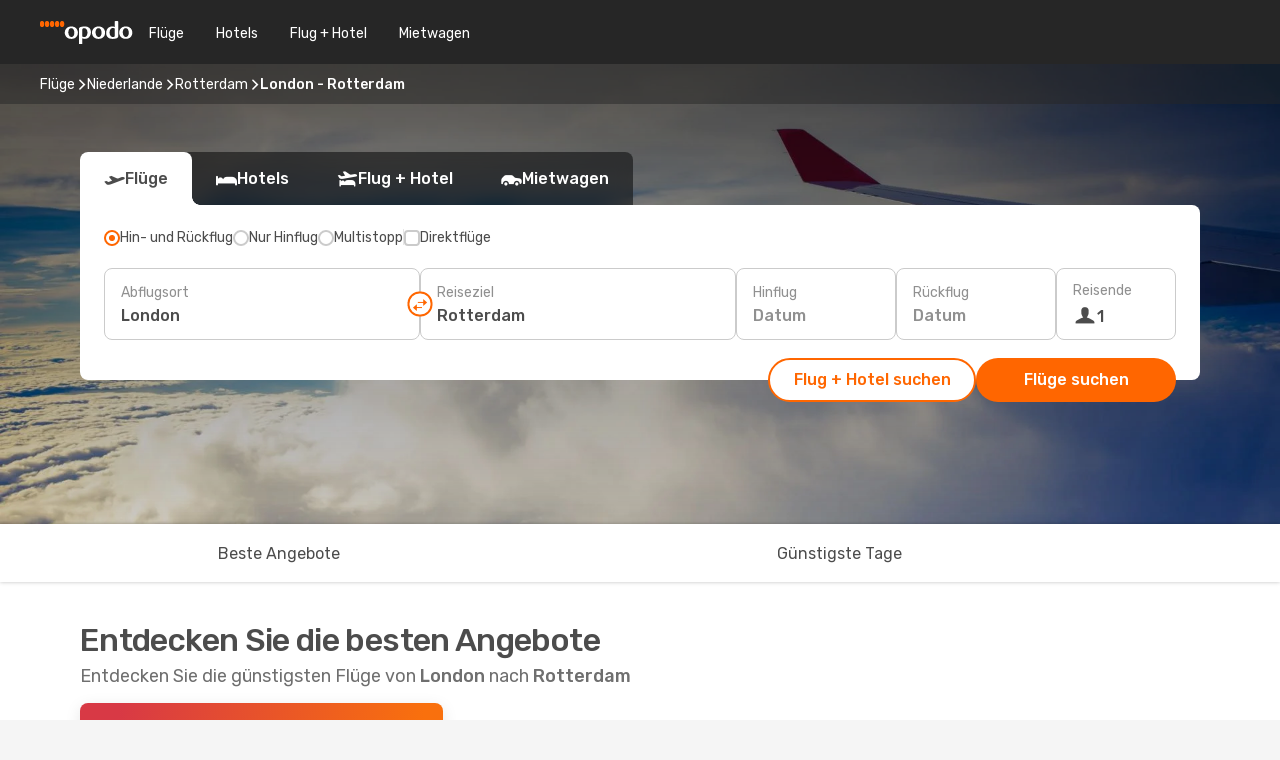

--- FILE ---
content_type: text/html;charset=utf-8
request_url: https://www.opodo.at/fluege/london-rotterdam/LON/RTM/
body_size: 47580
content:
<!DOCTYPE html>
<html  lang="de-AT" dir="ltr">
<head><meta charset="utf-8">
<meta name="viewport" content="width=1168">
<title>Günstige Flüge von London nach Rotterdam</title>
<meta name="format-detection" content="telephone=no">
<link rel="preload" as="style" href="https://fonts.googleapis.com/css2?family=Rubik:wght@300;400;500;600;700&display=swap" onload="this.rel='stylesheet'">
<script type="application/ld+json">{"@context":"https://schema.org/","@type":"Product","name":"","offers":{"@type":"AggregateOffer","lowPrice":106,"priceCurrency":"EUR"}}</script>
<meta name="og:description" content="Günstige Flüge von London nach Rotterdam! Jetzt Preise vergleichen und das passende Angebot bei Opodo buchen! ">
<meta name="og:title" content="Günstige Flüge von London nach Rotterdam">
<meta name="robots" content="index, follow">
<meta name="og:image" content="https://a1.odistatic.net/images/landingpages/destinations/1920x800/destination-default_1920x800.jpg">
<meta name="og:type" content="website">
<meta name="description" content="Günstige Flüge von London nach Rotterdam! Jetzt Preise vergleichen und das passende Angebot bei Opodo buchen! ">
<meta name="og:url" content="https://www.opodo.at/fluege/london-rotterdam/LON/RTM/" rel="og:url">
<link rel="canonical" href="https://www.opodo.at/fluege/london-rotterdam/LON/RTM/" data-hid="e3fa780">
<link rel="alternate" href="https://www.opodo.pt/voos/londres-roterdao/LON/RTM/" hreflang="pt">
<link rel="alternate" href="https://www.opodo.de/fluege/london-rotterdam/LON/RTM/" hreflang="de">
<link rel="alternate" href="https://www.opodo.fr/billets-avion/londres-rotterdam/LON/RTM/" hreflang="fr">
<link rel="alternate" href="https://www.opodo.it/voli/londra-rotterdam/LON/RTM/" hreflang="it">
<link rel="alternate" href="https://www.opodo.es/vuelos/londres-rotterdam/LON/RTM/" hreflang="es">
<link rel="alternate" href="https://www.opodo.co.uk/flights/london-rotterdam/LON/RTM/" hreflang="en-GB">
<link rel="alternate" href="https://www.opodo.com/flights/london-rotterdam/LON/RTM/" hreflang="x-default">
<link rel="alternate" href="https://www.opodo.nl/vliegtickets/londen-rotterdam/LON/RTM/" hreflang="nl">
<link rel="alternate" href="https://www.opodo.at/fluege/london-rotterdam/LON/RTM/" hreflang="de-AT">
<link rel="icon" href="/images/onefront/bluestone/OP/favicon.ico" type="image/x-icon" data-hid="2c9d455">
<script src="https://securepubads.g.doubleclick.net/tag/js/gpt.js" async="async"></script>
<script>
                    var gptadslots = [];
                    var googletag = googletag || {cmd:[]};
                    googletag.cmd.push(function() {
                        //Adslot 1 declaration
                        gptadslots.push(googletag.defineSlot('/4121/at_sites/opodo.at/sslp_dest', [[970,90],[970,250],[728,90]], 'top')
                            .setTargeting('pos', ['top'])
                            .addService(googletag.pubads()));
                        googletag.pubads().enableSingleRequest();
                        googletag.pubads().setTargeting('sslp_dest', [ 'LON-RTM' ]);
                        googletag.pubads().collapseEmptyDivs();
                        googletag.enableServices();
                    });
                </script>
<link rel="shortcut icon" href="/images/onefront/bluestone/OP/favicon.ico" type="image/x-icon" data-hid="9ad5b89">
<script type="text/javascript" data-hid="1a304df">
        var CONFIG_COOKIES_PURPOSE = {
            content_personalization: ["ngStorage"]
        };

        var GA_custom_dimension = {
            label: 'cmp_ad_agreement',
            purpose: 'advertising_personalization',
            vendor: 'google'
        };

        var GA_consent = {
            label: 'google_analytics_consent',
            vendor: 'c:googleana-2kgJLL8H'
        };

        var didomiStatus = null;
        var pageLanguage = 'de';

        function setDidomiListeners() {
            window.didomiEventListeners = window.didomiEventListeners || [];
            setDidomiPush();
        }

        function setDidomiPush() {
            window.didomiEventListeners.push({
                event: 'consent.changed',
                listener: function() {
                    doActionsOnConsentChanged();
                }
            });
        }

        function doActionsOnConsentChanged() {
            updateDidomiStatus();

            setGACustomDimension();

            setGAConsentInDataLayer();
        }

        function setGACustomDimension() {
            var customDimensionValue = isConsentSet() ? isVendorEnabled(GA_custom_dimension.vendor) : false;

            pushInDatalayer(GA_custom_dimension.label, customDimensionValue);
        }

        function setGAConsentInDataLayer() {
            var consentGA = isConsentSet() ? isVendorEnabled(GA_consent.vendor) : true;

            pushInDatalayer(GA_consent.label, consentGA);
        }

        function pushInDatalayer(label, value) {
            var objPush = {};
            objPush[label] = ''+value+'';

            window.dataLayer.push(objPush);
        }

        function updateDidomiStatus() {
            didomiStatus = Didomi.getUserConsentStatusForAll();
        }

        function isCookieEnabled(cookieName) {
            return (isConsentSet() && didomiStatus.purposes.enabled.indexOf(getCookieType(cookieName)) !== -1);
        }

        function isPurposeEnabled(purposeName) {
            return didomiStatus.purposes.enabled.indexOf(purposeName) !== -1;
        }

        function isVendorEnabled(vendorName) {
            return didomiStatus.vendors.enabled.indexOf(vendorName) !== -1;
        }

        function isConsentSet() {
            return didomiStatus !== null && (didomiStatus.purposes.enabled.length !== 0 || didomiStatus.purposes.disabled.length !== 0);
        }

        function getCookieType(cookieName) {
            for (var type in CONFIG_COOKIES_PURPOSE) {
                if (CONFIG_COOKIES_PURPOSE[type].indexOf(cookieName) !== -1) {
                    return type;
                }
            }
        }

        setDidomiListeners();
    </script>
<script type="text/javascript" data-hid="4a299c0">
        //Read Cookies
        var cookiesArray = [],
            cookies,
            mktTrack,
            mktportal,
            device_gtm = 'D',
            id_gtm = 'GTM-KKLQKF';

        function initReadCookies() {
            cookiesArray.push(document.cookie.match(/(device=[^;]+)/)[0]);

            mktTrack = document.cookie.match(/((mktTrack)=[^;]+)/);
            mktportal = document.cookie.match(/((mktportal)=[^;]+)/);

            mktTrack ? cookiesArray.push(mktTrack[0]) : '';
            mktportal ? cookiesArray.push(mktportal[0]) : '';

            cookies = createCookieObj(cookiesArray);

            if(cookies.device === 'tablet'){
                device_gtm = 'T';
            } else if (cookies.device === 'mobile') {
                device_gtm = 'M';
            }
        }

        function createCookieObj(c_value) {
            var obj = {},
                t_arr;

            if (c_value !== undefined) {
                for (var i = c_value.length - 1; i >= 0; i--) {
                    t_arr = c_value[i].split(/=(.+)/);
                    obj[t_arr[0]] = t_arr[1];
                }
            } else {
                obj = {
                    utmcsr: 'no_GA',
                    utmcmd: 'no_GA'
                }
            }
            return obj;
        }

        function getCookie (name) {
            const nameEQ = name + '=';
            const ca = document.cookie.split(';');
            for (let i = 0; ca.length > i; i++) {
                let c = ca[i];
                while (c.charAt(0) === ' ') { c = c.substring(1, c.length); }
                if (c.indexOf(nameEQ) === 0) { return c.substring(nameEQ.length, c.length); }
            }
            return null;
        }

        initReadCookies();
    </script>
<script type="text/javascript" data-hid="40ffd0a">
        function getParamMktportal() {
            var resultRegExp = document.location.search.match(/(MPortal|mktportal)=([^&]+)/);
            return resultRegExp !== null ? resultRegExp[2] : "";
        }

        function setCookie(name,value, days) {
            var expires = 60 * 60 * 24 * days;
            var domainName = '.opodo.at';

            if (cookies.mktportal === undefined || value !== "") {
                document.cookie = name + "=" + (value || "")  + "; max-age=" + expires + "; path=/; domain=" + domainName;

                cookies.mktportal = value;
            }
        }

        setCookie("mktportal", getParamMktportal(), 30);
    </script>
<script type="text/javascript" data-hid="15f630e">
        function getCountry() {
            return 'AT';
        }

        var dataLayerConfiguration = {
            site_type: device_gtm,
            page_url : document.location.pathname + document.location.search,
            cod_lang: 'de'+'_'+getCountry(),
            page_category: 'SSLP_city_pairs',
            sso: sessionStorage.getItem("thirdPartyTrackingData") ? sessionStorage.getItem("thirdPartyTrackingData").search('SSO_1') !== -1 : false,
            mktsession_id: getCookie('mktSession') || '',
        };

        var dataLayerABConf = {};

        if(cookies.mktportal) {
            dataLayerABConf.mktportal = cookies.mktportal;
        }

        (function prepareDataLayerConfiguration() {
            for (var property in dataLayerABConf) {
                if (dataLayerABConf.hasOwnProperty(property)) {
                    dataLayerConfiguration[property] = dataLayerABConf[property];
                }
            }
        })();

        analyticsEvent = function() {};
        window.dataLayer = window.dataLayer || [];

        dataLayer.push(dataLayerConfiguration);

        // Init custom dimensions
        setGACustomDimension();
        setGAConsentInDataLayer();
    </script>
<script type="text/javascript" data-hid="196944d">
        var tc_values = cookies.mktTrack ? cookies.mktTrack.match(/([^|]+)/g) : undefined,
        tc_obj = createCookieObj(tc_values),
        tc_device = cookies.device.substring(0,1),
        DEFAULT_UTM_SOURCE = 'google',
        DEFAULT_UTM_MEDIUM = 'cpc',
        arrival_city_code = '',
        departure_city_code = '';

        /**
         * @brief This function reads cookies and updates  value for variables tc_vars.mkt_utm.
         * @pre tc_vars object should be created before
         * @post tc_vars.mkt_utm_campaign_cookie, tc_vars.mkt_utm_source_cookie and tc_vars.mkt_utm_medium_cookie
         * are updated with the mktTrack cookie values.
         */
        function updateUtm() {
            initReadCookies();
            let tc_values = cookies.mktTrack ? cookies.mktTrack.match(/([^|]+)/g) : undefined;
            tc_obj = createCookieObj(tc_values);

            tc_vars.mkt_utm_campaign_cookie = tc_obj.utmccn || '';
            tc_vars.mkt_utm_source_cookie = tc_obj.utmcsr || '';
            tc_vars.mkt_utm_medium_cookie = tc_obj.utmcmd || '';

            (function checkAndSetGAClientId(maxCalls = 10, currentCall = 0) {
                const gaClientId = getGoogleAnalyticsClientId(getCookie('_ga'));
                if (gaClientId) {
                    window.tc_vars = window.tc_vars || {};
                    window.tc_vars.ext_ga_client_id = gaClientId;
                } else if (currentCall < maxCalls) {
                    setTimeout(() => checkAndSetGAClientId(maxCalls, currentCall + 1), 800);
                }
            })();
        }

        function getGoogleAnalyticsClientId(cookieValue) {
            if (cookieValue) {
                const parts = cookieValue.split('.');
                if (parts.length === 4) {
                    return parts[2] + '.' + parts[3];
                }
            }
            return '';
        }
    </script>
<script type="text/javascript" data-hid="bd33ae">
        //gclid is a tracking parameter used by Google to pass information to Google Analytics and Adwords
        if (tc_obj.utmgclid) {
            tc_obj.utmcsr = DEFAULT_UTM_SOURCE;
            tc_obj.utmcmd = DEFAULT_UTM_MEDIUM;
        }

        var tc_vars = {
            env_template : 'sslp',
            env_work : 'prod',
            env_market : getCountry(),
            env_language : 'de',
            env_site_type: tc_device,
            env_brand_code: 'O',
            env_brand: 'opodo',
            env_currency_code: 'EUR',
            page_category: 'sslp',
            page_url: window.location.href.split('?')[0],
            page_name: 'sslp_CityPair',
            mkt_utm_campaign_cookie: tc_obj.utmccn || '',
            mkt_utm_source_cookie: tc_obj.utmcsr || '',
            mkt_utm_medium_cookie: tc_obj.utmcmd || '',
            mkt_utm_content_cookie: tc_obj.utmcct || '',
            mkt_utm_term_cookie: tc_obj.utmctr || '',
            mkt_portal: cookies.mktportal || '',
            flight_arrival_city_code: arrival_city_code,
            flight_departure_city_code: departure_city_code,
            edo_browser_id: sessionStorage.getItem('tc_vars') ? JSON.parse(sessionStorage.getItem('tc_vars'))?.edo_browser_id : '',
        };
    </script>
<script type="text/javascript" data-hid="30ab8af">
        function reloadTMSContainer () {
            tC.container.reload({events: {page: [{},{}]}});
        }
    </script>
<script async src="//cdn.tagcommander.com/4250/tc_eDreamsODIGEO_20.js" data-hid="12eab05"></script>
<script type="text/javascript" data-hid="4bb012b">
        function setDidomiConfig() {
            const config = {
                app: {
                    privacyPolicyURL: 'https://www.opodo.at/datenschutz/',
                },
                languages: {
                    enabled: [pageLanguage],
                    default: pageLanguage
                }
            };

            window.didomiConfig = config;
        }

        window.didomiOnReady = window.didomiOnReady || [];
        window.didomiOnReady.push(didomiReady);


        function didomiReady() {
            updateDidomiStatus();

            setGACustomDimension();

            setGAConsentInDataLayer();

            updateUtm();

            loadGTM(window,document,'script','dataLayer',id_gtm);

            if (window?.dataLayer) {
                window.dataLayer[0].didomiExperimentId = window?.tc_array_events?.didomiExperimentId;
                window.dataLayer[0].didomiExperimentUserGroup = window?.tc_array_events?.didomiExperimentUserGroup;
            }
        }

        function didomiTimeout() {
            if (!didomiStatus) {
                loadGTM(window,document,'script','dataLayer',id_gtm);
                tC.event.didomiReady(window, {"didomiVendorsConsent": "fallBackConsent"});
            }
        }

        function didomiLoader() {
            setTimeout(didomiTimeout, 5000);

            didomiLoadScript('c81d422d-223b-4c8a-8b2e-099d6fa3acb9');
        }

        function didomiLoadScript(didomiApiKey) {
            window.gdprAppliesGlobally=true;
            function a(e){
                if(!window.frames[e]){
                    if(document.body&&document.body.firstChild){
                        var t=document.body;
                        var n=document.createElement("iframe");
                        n.style.display="none";
                        n.name=e;
                        n.title=e;
                        t.insertBefore(n,t.firstChild)
                    }
                    else{
                        setTimeout(function(){a(e)},5)
                    }
                }
            }
            function e(n,r,o,c,s){
                function e(e,t,n,a){
                    if(typeof n!=="function"){return}
                    if(!window[r]){
                        window[r]=[]
                    }
                    var i=false;
                    if(s){
                        i=s(e,t,n)
                    }
                    if(!i){
                        window[r].push({command:e,parameter:t,callback:n,version:a})
                    }
                }
                e.stub=true;
                function t(a){
                    if(!window[n]||window[n].stub!==true){return}
                    if(!a.data){return}
                    var i=typeof a.data==="string";
                    var e;
                    try{e=i?JSON.parse(a.data):a.data}
                    catch(t){return}
                    if(e[o]){
                        var r=e[o];
                        window[n](r.command,r.parameter,function(e,t){
                            var n={};
                            n[c]={returnValue:e,success:t,callId:r.callId};
                            a.source.postMessage(i?JSON.stringify(n):n,"*")
                        },r.version)
                    }
                }
                if("undefined"[n]!=="function"){
                    window[n]=e;
                    if(window.addEventListener){
                        window.addEventListener("message",t,false)
                    }
                    else{
                        window.attachEvent("onmessage",t)}
                }
            }
            e("__tcfapi","__tcfapiBuffer","__tcfapiCall","__tcfapiReturn");a("__tcfapiLocator");

            (function(e){
                var t=document.createElement("script");
                t.id="spcloader";
                t.type="text/javascript";
                t.async=true;
                t.src="https://sdk.privacy-center.org/"+e+"/loader.js?target="+document.location.hostname;t.charset="utf-8";
                var n=document.getElementsByTagName("script")[0];
                n.parentNode.insertBefore(t,n)
            })(didomiApiKey);
        }

        setDidomiConfig();

       didomiLoader();
    </script>
<script type="text/javascript" data-hid="7f260c0">
        domainName = 'opodo.at';
        domainNameSearch = 'www.opodo.at';
        //If an AB test is running the placeholder will be replaced by a push instruction
        //to set the ga custom dimensions with the value of MultitestCfg partitions winners:

        var countryCode = getCountry();
        var lang = 'de';
    </script>
<script type="text/javascript" data-hid="f37a6b">
        function loadGTM (w,d,s,l,i){w[l]=w[l]||[];w[l].push({'gtm.start':
        new Date().getTime(),event:'gtm.js'});var f=d.getElementsByTagName(s)[0],
        j=d.createElement(s),dl=l!='dataLayer'?'&amp;l='+l:'';j.async=true;j.src=
        '//www.googletagmanager.com/gtm.js?id='+i+dl;f.parentNode.insertBefore(j,f);
        }
    </script>
<script type="text/javascript" data-hid="777b523">
        /**
         * @desc This function is used in an intervals in order to check if the mktTrack cookie value changes, in this case
         * it performs a push into dataLayer object with the new value.
         * @post If the push is done, the interval is stoped.
         */
        function mktTrackCookieUpdate(cookie) {
            dataLayer.push({'event': 'mkttrack', 'mktTrack':cookie.match(new RegExp('mktTrack=([^;]+)'))[1]});
        }

        function doTrack() {
            var mktportal = cookies["mktportal"] === undefined ? "" : cookies["mktportal"];
            track('OPAT', mktportal, 'SSLP', false, mktTrackCookieUpdate);
        }

        function loadScript(src, callback) {
            var a = document.createElement('script'),
                f = document.getElementsByTagName('head')[0];

            a.async = true;
            a.type = 'text/javascript';
            a.src = src;

            if (callback !== null){
                if (a.readyState) { // IE, incl. IE9
                    a.onreadystatechange = function() {
                        if (a.readyState == "loaded" || a.readyState == "complete") {
                            a.onreadystatechange = null;
                            callback();
                        }
                    };
                } else {
                    a.onload = function() { // Other browsers
                        callback();
                    };
                }
            }

            f.appendChild(a);
        }
    </script>
<script type="text/javascript" data-hid="7ca9d41">loadScript("/marketing-channel/client/v3/marketing-channel.min.js", doTrack);</script>
<script async onload="reloadTMSContainer()" src="//cdn.tagcommander.com/4250/tc_eDreamsODIGEO_21.js" data-hid="1ab03bb"></script>
<link rel="stylesheet" href="/sslp-itinerary-frontend/static-content/_nuxt/op.f230ba22.css">
<link rel="modulepreload" as="script" crossorigin href="/sslp-itinerary-frontend/static-content/_nuxt/entry.3455aa47.js">
<link rel="modulepreload" as="script" crossorigin href="/sslp-itinerary-frontend/static-content/_nuxt/op.63ef0f45.js">
<link rel="modulepreload" as="script" crossorigin href="/sslp-itinerary-frontend/static-content/_nuxt/AirlineInterlinking.662ff686.js">
<link rel="modulepreload" as="script" crossorigin href="/sslp-itinerary-frontend/static-content/_nuxt/SslpHead.b80ad878.js">
<link rel="modulepreload" as="script" crossorigin href="/sslp-itinerary-frontend/static-content/_nuxt/common.5f7f2347.js">
<link rel="modulepreload" as="script" crossorigin href="/sslp-itinerary-frontend/static-content/_nuxt/nuxt-link.87568975.js">
<link rel="modulepreload" as="script" crossorigin href="/sslp-itinerary-frontend/static-content/_nuxt/vue.f36acd1f.3335e46e.js">
<link rel="modulepreload" as="script" crossorigin href="/sslp-itinerary-frontend/static-content/_nuxt/useFetchRouteDetails.f02be12d.js">
<link rel="modulepreload" as="script" crossorigin href="/sslp-itinerary-frontend/static-content/_nuxt/CheapestTimeToFly.be465eb1.js">
<link rel="modulepreload" as="script" crossorigin href="/sslp-itinerary-frontend/static-content/_nuxt/search.service.af2b7cc5.js">
<link rel="modulepreload" as="script" crossorigin href="/sslp-itinerary-frontend/static-content/_nuxt/DealsContainer.1c0b7947.js">
<link rel="modulepreload" as="script" crossorigin href="/sslp-itinerary-frontend/static-content/_nuxt/CardPrice.53937ad2.js">
<link rel="modulepreload" as="script" crossorigin href="/sslp-itinerary-frontend/static-content/_nuxt/CityPairsPageContent.8f7c2919.js">
<link rel="modulepreload" as="script" crossorigin href="/sslp-itinerary-frontend/static-content/_nuxt/PageLayout.a9212950.js">
<link rel="modulepreload" as="script" crossorigin href="/sslp-itinerary-frontend/static-content/_nuxt/useSearch.adf72e21.js">
<link rel="modulepreload" as="script" crossorigin href="/sslp-itinerary-frontend/static-content/_nuxt/useAutocomplete.d09e66a5.js">
<link rel="modulepreload" as="script" crossorigin href="/sslp-itinerary-frontend/static-content/_nuxt/DatePicker.12ea43b9.js">
<link rel="modulepreload" as="script" crossorigin href="/sslp-itinerary-frontend/static-content/_nuxt/PassengerRow.50bfff59.js">
<link rel="modulepreload" as="script" crossorigin href="/sslp-itinerary-frontend/static-content/_nuxt/SeoInterlinking.9757b42b.js">
<link rel="modulepreload" as="script" crossorigin href="/sslp-itinerary-frontend/static-content/_nuxt/useSeoInterlinkingLinks.e7d857f8.js">
<link rel="modulepreload" as="script" crossorigin href="/sslp-itinerary-frontend/static-content/_nuxt/InfoBlocks.42745bcf.js">
<link rel="modulepreload" as="script" crossorigin href="/sslp-itinerary-frontend/static-content/_nuxt/useInfoblocks.09ced573.js">
<link rel="modulepreload" as="script" crossorigin href="/sslp-itinerary-frontend/static-content/_nuxt/useWidgetVisibility.fa35f57d.js">
<link rel="modulepreload" as="script" crossorigin href="/sslp-itinerary-frontend/static-content/_nuxt/AutoContent.91877c76.js">
<link rel="modulepreload" as="script" crossorigin href="/sslp-itinerary-frontend/static-content/_nuxt/SeoContent.ff1f0829.js">
<link rel="modulepreload" as="script" crossorigin href="/sslp-itinerary-frontend/static-content/_nuxt/useStructuredData.39b0758c.js">
<link rel="modulepreload" as="script" crossorigin href="/sslp-itinerary-frontend/static-content/_nuxt/useLastMinuteLinks.ecdcaf29.js">







<script type="module" src="/sslp-itinerary-frontend/static-content/_nuxt/entry.3455aa47.js" crossorigin></script></head>
<body  class="odf-bg-secondary fonts-loading loading"><div id="__nuxt"><!--[--><!--[--><header class="header"><div id="header-logo-url" class="header-logo"><svg><use href="/sslp-itinerary-frontend/static-content/_nuxt/logo-OP.e9090f22.svg#main" xlink:href="/sslp-itinerary-frontend/static-content/_nuxt/logo-OP.e9090f22.svg#main" width="100%" height="100%"></use></svg></div><div class="header-desktop-start"><div class="header-tabs odf-tabs odf-tabs-header"><!--[--><a class="header-tabs-item" href="https://www.opodo.at/fluege/">Flüge</a><a class="header-tabs-item" href="https://www.opodo.at/hotels/">Hotels</a><a class="header-tabs-item" href="https://www.opodo.at/home/dp">Flug + Hotel</a><a class="header-tabs-item" href="https://mietwagen.opodo.at/de-at/?clientId=313381" rel="nofollow">Mietwagen</a><!--]--></div></div><div class="header-desktop-end"><!--[--><!--]--><div class="currencySwitcher"><button type="button" class="currencySwitcher-outside"><img src="/images/onefront/flags/flags@2x.png" class="currencySwitcher-img currencySwitcher-img-AT" alt="AT"><span>DE</span><span> (€) </span></button><div class="currencySwitcher-inside"><div class="currencySwitcher-header"><span>Opodo ist in den folgenden Ländern verfügbar</span></div><div class="currencySwitcher-main"><div class="currencySwitcher-continents"><!--[--><div class="currencySwitcher-continent"><span class="currencySwitcher-continent-title">Europe</span><div class="currencySwitcher-countries"><!--[--><a href="https://www.opodo.pt/voos/londres-roterdao/LON/RTM/" lang="pt-PT" class="currencySwitcher-country"><img src="/images/onefront/flags/flags@2x.png" class="currencySwitcher-img currencySwitcher-img-PT" alt="PT"><span>Portugal (€)</span></a><a href="https://www.opodo.de/fluege/london-rotterdam/LON/RTM/" lang="de-DE" class="currencySwitcher-country"><img src="/images/onefront/flags/flags@2x.png" class="currencySwitcher-img currencySwitcher-img-DE" alt="DE"><span>Deutschland (€)</span></a><a href="https://www.opodo.fr/billets-avion/londres-rotterdam/LON/RTM/" lang="fr-FR" class="currencySwitcher-country"><img src="/images/onefront/flags/flags@2x.png" class="currencySwitcher-img currencySwitcher-img-FR" alt="FR"><span>France (€)</span></a><a href="https://www.opodo.it/voli/londra-rotterdam/LON/RTM/" lang="it-IT" class="currencySwitcher-country"><img src="/images/onefront/flags/flags@2x.png" class="currencySwitcher-img currencySwitcher-img-IT" alt="IT"><span>Italia (€)</span></a><a href="https://www.opodo.es/vuelos/londres-rotterdam/LON/RTM/" lang="es-ES" class="currencySwitcher-country"><img src="/images/onefront/flags/flags@2x.png" class="currencySwitcher-img currencySwitcher-img-ES" alt="ES"><span>España (€)</span></a><a href="https://www.opodo.co.uk/flights/london-rotterdam/LON/RTM/" lang="en-UK" class="currencySwitcher-country"><img src="/images/onefront/flags/flags@2x.png" class="currencySwitcher-img currencySwitcher-img-UK" alt="UK"><span>United Kingdom (£)</span></a><a href="https://www.opodo.nl/vliegtickets/londen-rotterdam/LON/RTM/" lang="nl-NL" class="currencySwitcher-country"><img src="/images/onefront/flags/flags@2x.png" class="currencySwitcher-img currencySwitcher-img-NL" alt="NL"><span>Nederland (€)</span></a><!--]--></div></div><!--]--></div><div class="currencySwitcher-international"><span>Or you can visit our</span><a href="https://www.opodo.com/flights/london-rotterdam/LON/RTM/">global site</a><i aria-hidden="true"></i></div></div><div class="currencySwitcher-footer"><button type="button">Schließen</button></div></div></div></div></header><section class="searcher" style="background-image:linear-gradient(rgba(0, 0, 0, 0.5), rgba(0, 0, 0, 0)), url(/images/landingpages/destinations/1920x800/destination-default_1920x800.jpg);background-position-y:0%;"><div class="breadcrumb breadcrumb__dark"><ol class="breadcrumb-list" vocab="http://schema.org/" typeof="BreadcrumbList"><!--[--><li property="itemListElement" typeof="ListItem" class="breadcrumb-item"><a href="https://www.opodo.at/fluege/" property="item" typeof="WebPage"><span class="breadcrumb-content" property="name">Flüge</span></a><i class="odf-icon odf-icon-s odf-icon-arrow-right" aria-hidden="true"></i><meta property="position" content="1"></li><li property="itemListElement" typeof="ListItem" class="breadcrumb-item"><a href="https://www.opodo.at/fluege/niederlande/NL/" property="item" typeof="WebPage"><span class="breadcrumb-content" property="name">Niederlande</span></a><i class="odf-icon odf-icon-s odf-icon-arrow-right" aria-hidden="true"></i><meta property="position" content="2"></li><li property="itemListElement" typeof="ListItem" class="breadcrumb-item"><a href="https://www.opodo.at/fluege/rotterdam/RTM/" property="item" typeof="WebPage"><span class="breadcrumb-content" property="name">Rotterdam</span></a><i class="odf-icon odf-icon-s odf-icon-arrow-right" aria-hidden="true"></i><meta property="position" content="3"></li><li property="itemListElement" typeof="ListItem" class="breadcrumb-item"><span class="is-current breadcrumb-content" property="name">London - Rotterdam</span><!----><meta property="position" content="4"></li><!--]--></ol></div><header><!----><h1></h1></header><div class="searcher-body"><div><div class="searchBox"><!----><div class="searchBox-tabs"><div class="active" id="flightsTab"><i class="odf-icon-flight" aria-hidden="true"></i><span>Flüge</span></div><div class="" id="hotelsTab"><i class="odf-icon-hotel" aria-hidden="true"></i><span>Hotels</span></div><div class="" id="flightsHotelTab"><i class="odf-icon-flight-hotel" aria-hidden="true"></i><span>Flug + Hotel</span></div><!----><div class="" id="carsTab"><i class="odf-icon-car" aria-hidden="true"></i><span>Mietwagen</span></div></div><div class="searchBox-content"><div class="searchBox-flightsTypes"><input id="return-radioButton" type="radio" checked><label class="searchBox-flightsType searchBox-flightsType-label" for="return-radioButton"><i aria-hidden="true"></i><span id="return-label">Hin- und Rückflug</span></label><input id="oneWay-radioButton" type="radio"><label class="searchBox-flightsType searchBox-flightsType-label" for="oneWay-radioButton"><i aria-hidden="true"></i><span id="oneWay-label">Nur Hinflug</span></label><input id="multiStop-radioButton" type="radio"><label class="searchBox-flightsType searchBox-flightsType-label" for="multiStop-radioButton"><i aria-hidden="true"></i><span id="multistop-label">Multistopp</span></label><div class="searchBox-flightsTypes-separator"></div><input id="direct-flights-checkbox" type="checkbox"><label class="searchBox-flightsType searchBox-flightsType-label searchBox-flightsType--direct" for="direct-flights-checkbox"><i class="odf-icon-tick" aria-hidden="true"></i><span>Direktflüge</span></label></div><!----><div class="searchBox-body"><div class="searchBox-rows"><div style="display:none;" class="searchBox-calendar"><div class="searchBox-calendar-window"><div class="datepicker" style="transform:translateX(0px);"><!--[--><!--]--><!--[--><!--]--></div></div><div class="searchBox-calendar-arrow-container-left"><button class="searchBox-calendar-arrow" disabled><i class="odf-icon odf-icon-arrow-left" aria-hidden="true"></i></button></div><div class="searchBox-calendar-arrow-container-right"><button class="searchBox-calendar-arrow"><i class="odf-icon odf-icon-arrow-right" aria-hidden="true"></i></button></div><div class="searchBox-close"><!----><!----><button id="done-button" class="button-primary button__fit mis-auto">Schließen</button></div></div><!--[--><div class="searchBox-row"><div class="searchBox-row-inputs"><div class="searchBox-row-cities searchBox-row-collapse"><div id="ORIGIN-location-0" class="searchBox-box"><!----><label>Abflugsort</label><!--[--><input value="" placeholder="Von?" type="text" maxlength="128" autocapitalize="off" autocorrect="off" autocomplete="off" spellcheck="false"><!----><!--]--><!----><!----></div><button class="searchBox-swapButton" type="button"><i class="searchBox-swapButton-icon" aria-hidden="true"></i></button><div id="DESTINATION-location-0" class="searchBox-box"><!----><label>Reiseziel</label><!--[--><input value="" placeholder="Nach?" type="text" maxlength="128" autocapitalize="off" autocorrect="off" autocomplete="off" spellcheck="false"><!----><!--]--><!----><!----></div></div><div class="searchBox-row-dates searchBox-row-collapse"><div id="OUTBOUND-date-0" class="searchBox-box searchBox-box-date"><!----><label>Hinflug</label><span class="searchBox-box-placeholder">Datum</span><!----><!----></div><div id="INBOUND-date-0" class="searchBox-box searchBox-box-date"><!----><label>Rückflug</label><span class="searchBox-box-placeholder">Datum</span><!----><!----></div></div></div><div class="searchBox-row-action"><!--[--><div id="passenger-selector" class="searchBox-box searchBox-box-passengers"><label>Reisende</label><div class="searchBox-passengers-input"><i class="odf-icon-pax" aria-hidden="true"></i><span class="searchBox-box-plain-text">1</span></div></div><!----><!--]--><!----><!----></div></div><!--]--></div><!----></div><!----><div class="searchBox-buttons"><button id="search-dp-btn">Flug + Hotel suchen</button><button id="search-btn">Flüge suchen</button><!----><!----></div></div><!----></div></div></div><div class="trustpilot-container"><div class="trustpilot"><span></span></div></div></section><!----><!----><!----><div class="advertBanner"><div id="top" style="display:none;"></div></div><!----><!--[--><section id="best-deals" class="lastMinute"><header><div class="lastMinute-title"><h2>Entdecken Sie die besten Angebote</h2><span class="lastMinute-subtitle">Entdecken Sie die günstigsten Flüge von <strong>London</strong> nach <strong>Rotterdam</strong></span></div><!--[--><img class="lastMinute-tag" src="/images/landingpages/assets/discountTag.png" alt="emptyFilter"><!----><!--]--></header><!--[--><!--[--><!--[--><div class="lastMinute-deals"><!--[--><a class="lastMinute-card card-highest-discount" href="https://www.opodo.at/travel/?locale=de_AT#results/type=R;buyPath=1003;from=9743;to=3165;dep=2025-11-28;ret=2025-11-29;adults=1;children=0;infants=0;internalSearch=false;collectionmethod=false;trainSearch=false;" rel="nofollow" style="" name="deal"><div class="lastMinute-card-title"><span>Fr., 28. Nov.</span><span> - Sa., 29. Nov.</span></div><div class="lastMinute-card-flightsInfo"><div><img loading="lazy" width="24" height="24" alt="Transavia Airlines" src="https://www.opodo.at/images/onefront/airlines/smHV.gif"><div class="lastMinute-card-flightInfo"><div class="lastMinute-card-flightInfo-carrier"><span class="lastMinute-card-flightInfo-date">Transavia Airlines</span><span class="lastMinute-card-flightInfo-stops__direct lastMinute-card-flightInfo-stops">Direkt</span></div><div class="lastMinute-card-flightInfo-cities"><span>LON</span><span> - RTM</span></div></div></div><div><img loading="lazy" width="24" height="24" alt="Easyjet" src="https://www.opodo.at/images/onefront/airlines/smU2.gif"><div class="lastMinute-card-flightInfo"><div class="lastMinute-card-flightInfo-carrier"><span class="lastMinute-card-flightInfo-date">Easyjet</span><span class="lastMinute-card-flightInfo-stops__direct lastMinute-card-flightInfo-stops">Direkt</span></div><div class="lastMinute-card-flightInfo-cities"><span>RTM</span><span> - LON</span></div></div></div></div><div class="card-price"><!----><div class="card-price-container"><div class="card-price-item__prefix card-price-item card-price-item__default"><span>114</span><span>€</span></div><!----></div><span class="card-price-subtext">Preis pro Passagier</span></div></a><!--]--></div><!--]--><!----><!--]--><!--[--><!--[--><div class="lastMinute-deals lastMinute-deals__hidden"><!--[--><!--]--></div><!--]--><!----><!--]--><!--]--><div class="disclaimer"><i aria-hidden="true"></i><span>Die unten angegebenen Preise waren in den letzten 3 Tage für den angegebenen Zeitraum verfügbar und sollten nicht als Endpreis angesehen werden. Bitte beachten Sie, dass sich Verfügbarkeit und Preise ändern können.</span></div></section><section id="cheapest-days" class="cheapestTime"><header><div class="cheapestTime-title"><h2>An diesen Tagen ist es günstigsten von London nach Rotterdam zu fliegen</h2><span>Flexibel bzgl. der Daten? Wir finden in der Woche des ausgewählten Tags den besten Preis. Die Preise können sich nach Ihrer Suche ändern.</span></div><div class="cheapestTime-tabs"><span>Filtern nach</span><button class="active">Hin- und Rückflug</button><button class="">Nur Hinflug</button></div></header><div class="cheapestTime-main"><div class="cheapestTime-info" style="transform:translateX(calc(NaNpx - 50%));"><span class="cheapestTime-info-date">Woche: 1. Dez. - 7. Dez.</span><div class="cheapestTime-info-search"><span class="cheapestTime-info-price">Flüge schon ab <span>€ 103</span></span><a alt="Zur Suche" href="https://www.opodo.at/travel/?locale=de_AT#results/type=R;buyPath=1003;from=9743;to=3165;dep=2025-12-04;ret=2025-12-08;adults=1;children=0;infants=0;internalSearch=false;collectionmethod=false;" rel="nofollow"><button>Suchen</button></a></div></div><div class="cheapestTime-container"><!--[--><div class="cheapestTime-column" style="height:163.66267596368897px;"><span>€ 125</span><!----></div><div class="cheapestTime-column" style="height:200px;"><span>€ 153</span><!----></div><div class="cheapestTime-column__selected cheapestTime-column" style="height:135.11380081568214px;"><span>€ 103</span><div class="cheapestTime-column__selected-line"></div></div><div class="cheapestTime-column" style="height:136.46888567293774px;"><span>€ 104</span><!----></div><div class="cheapestTime-column__noPrice cheapestTime-column" style="height:0px;"><i aria-hidden="true"></i><!----></div><div class="cheapestTime-column__noPrice cheapestTime-column" style="height:0px;"><i aria-hidden="true"></i><!----></div><div class="cheapestTime-column__noPrice cheapestTime-column" style="height:0px;"><i aria-hidden="true"></i><!----></div><div class="cheapestTime-column__noPrice cheapestTime-column" style="height:0px;"><i aria-hidden="true"></i><!----></div><div class="cheapestTime-column__noPrice cheapestTime-column" style="height:0px;"><i aria-hidden="true"></i><!----></div><div class="cheapestTime-column__noPrice cheapestTime-column" style="height:0px;"><i aria-hidden="true"></i><!----></div><div class="cheapestTime-column__noPrice cheapestTime-column" style="height:0px;"><i aria-hidden="true"></i><!----></div><div class="cheapestTime-column__noPrice cheapestTime-column" style="height:0px;"><i aria-hidden="true"></i><!----></div><!--]--></div><div class="cheapestTime-months"><!----><!--[--><span class="">November</span><span class="cheapestTime-month__has-sibling"></span><span class="">Dezember</span><span class=""></span><span class=""></span><span class=""></span><span class="cheapestTime-month__has-sibling"></span><span class="">Jänner</span><span class=""></span><span class=""></span><span class="cheapestTime-month__has-sibling"></span><span class="">Februar</span><!--]--><i class="cheapestTime-months-next" aria-hidden="true"></i></div></div></section><!----><!----><section class="widgetSeoContainer"><div><div class="routeInfo-sections"><div class="costComparison"><h4>Lebenshaltungskostenvergleich</h4><!--[--><!--[--><div class="costComparison-items"><!--[--><div style="" class="costComparison-item"><div class="costComparison-item-header"><span>Zug</span><span>Nahverkehr, einfache Fahrt</span></div><div class="costComparison-item-graph" style="--percentage:168.44919786096256deg;"><i class="odf-icon-subway" aria-hidden="true"></i><div class="costComparison-item-data"><span>10%</span><span>Züge sind in Rotterdam 10 % günstiger als in London.</span></div></div><div class="costComparison-item-cities"><div class="costComparison-item-city"><span class="costComparison-item-city-name">London</span><span class="costComparison-item-city-price">€ 3,98</span></div><div class="costComparison-item-city"><span class="costComparison-item-city-name">Rotterdam</span><span class="costComparison-item-city-price">€ 3,50</span></div></div></div><div style="" class="costComparison-item"><div class="costComparison-item-header"><span>Essen</span><span>Restaurant im mittleren Preisniveau</span></div><div class="costComparison-item-graph" style="--percentage:168.34229600187047deg;"><i class="odf-icon-food" aria-hidden="true"></i><div class="costComparison-item-data"><span>10%</span><span>Eine Mahlzeit ist in Rotterdam 10 % günstiger als eine Mahlzeit in London.</span></div></div><div class="costComparison-item-cities"><div class="costComparison-item-city"><span class="costComparison-item-city-name">London</span><span class="costComparison-item-city-price">€ 22,77</span></div><div class="costComparison-item-city"><span class="costComparison-item-city-name">Rotterdam</span><span class="costComparison-item-city-price">€ 20,00</span></div></div></div><div style="" class="costComparison-item"><div class="costComparison-item-header"><span>Taxi</span><span>Standartmindesttarif am Tag</span></div><div class="costComparison-item-graph" style="--percentage:171.7241379310345deg;"><i class="odf-icon-ground-transport-taxi" aria-hidden="true"></i><div class="costComparison-item-data"><span>9%</span><span>Eine Taxifahrt ist in Rotterdam 9 % günstiger als in London.</span></div></div><div class="costComparison-item-cities"><div class="costComparison-item-city"><span class="costComparison-item-city-name">London</span><span class="costComparison-item-city-price">€ 4,55</span></div><div class="costComparison-item-city"><span class="costComparison-item-city-name">Rotterdam</span><span class="costComparison-item-city-price">€ 4,15</span></div></div></div><div style="" class="costComparison-item"><div class="costComparison-item-header"><span>Kaffee</span><span>Normaler Cappuccino</span></div><div class="costComparison-item-graph" style="--percentage:166.80851063829786deg;"><i class="odf-icon-coffee-cup" aria-hidden="true"></i><div class="costComparison-item-data"><span>14%</span><span>Kaffee ist in Rotterdam 14 % günstiger als in London.</span></div></div><div class="costComparison-item-cities"><div class="costComparison-item-city"><span class="costComparison-item-city-name">London</span><span class="costComparison-item-city-price">€ 4,54</span></div><div class="costComparison-item-city"><span class="costComparison-item-city-name">Rotterdam</span><span class="costComparison-item-city-price">€ 3,92</span></div></div></div><!--]--></div><!--]--><!----><!--]--></div><div class="routeInfo-sections__right"><!----><!--[--><div class="routeInfo-distance"><i class="odf-icon odf-icon-stops" aria-hidden="true"></i><span>Entfernung: </span><span>321 kms</span></div><div class="routeInfo-airports accordion-body"><div class="accordion-item"><div class="accordion-exterior"><i class="odf-icon odf-icon-flight-right" aria-hidden="true"></i><span>London Flughäfen</span></div><div class="accordion-interior"><!--[--><div class="routeInfo-airport-city"><span>Gatwick (LGW)</span><span class="airport-info-panel-distance">Wie weit vom Stadtzentrum: 40 kms</span></div><div class="routeInfo-airport-city"><span>Heathrow (LHR)</span><span class="airport-info-panel-distance">Wie weit vom Stadtzentrum: 23 kms</span></div><div class="routeInfo-airport-city"><span>Luton International (LTN)</span><span class="airport-info-panel-distance">Wie weit vom Stadtzentrum: 43 kms</span></div><div class="routeInfo-airport-city"><span>Stansted (STN)</span><span class="airport-info-panel-distance">Wie weit vom Stadtzentrum: 49 kms</span></div><div class="routeInfo-airport-city"><span>London City (LCY)</span><span class="airport-info-panel-distance">Wie weit vom Stadtzentrum: 12 kms</span></div><!--]--></div></div><div class="accordion-item"><div class="accordion-exterior"><i class="odf-icon odf-icon-flight-left" aria-hidden="true"></i><span>Rotterdam Flughäfen</span></div><div class="accordion-interior"><!--[--><div class="routeInfo-airport-city"><span>Rotterdam (RTM)</span><span class="airport-info-panel-distance">Wie weit vom Stadtzentrum: 16 kms</span></div><!--]--></div></div></div><!--]--></div></div></div></section><section id="expert-advise" class="widgetSeoContainer"><!--[--><!--[--><!----><div id="fromOrigin"><h2>Sind Sie auf der Suche nach einem Flug von London nach Rotterdam?</h2><div><p>Bei Opodo finden Sie das passende Angebot für Flüge nach Rotterdam, ganz gleich, ob Sie Familie oder Freunde besuchen, auf Geschäftsreise sind oder einfach nur Urlaub machen möchten. Mit unserer schnellen Suchmaschine finden Sie in wenigen Sekunden günstige Flüge aller großen Airlines und zahlreicher Billigflieger von London nach Rotterdam. Geben Sie einfach nur die gewünschte Flugroute und die Reisedaten in die Suchmaske ein und wählen Sie dann ganz bequem das für Sie am besten passende Angebot aus.</p>
<p>Um die Suche noch zu verfeinern, nutzen Sie am besten auch die Filter unserer Suchmaschine. Sie können zum Beispiel nur Direktflüge auswählen, wenn Sie unterwegs nicht umsteigen möchten. Wählen Sie dann zwischen Top Deal (bestes Preis/Leistungsverhältnis), dem günstigsten Flugangebot oder der schnellsten Verbindung Ihren Favoriten aus. Falls Sie zeitlich flexibel sind, können Sie natürlich auch nach den günstigsten Reisedaten für Flüge von London nach Rotterdam suchen.</p></div></div><!----><!--]--><!--]--></section><!----><section class="seoInterlinking"><header id="interlinking"><p class="seoInterlinking__title">Planen Sie Ihre Reise</p></header><div class="seoInterlinking-tabs"><!--[--><span class="active">Beliebte Flugstrecken</span><span class=""></span><!--]--></div><!--[--><ul style=""><!--[--><li><a href="https://www.opodo.at/fluege/london-exeter/LON/EXT/">Flüge von London nach Exeter</a></li><li><a href="https://www.opodo.at/fluege/london-manchester/LON/MAN/">Flüge von London nach Manchester</a></li><li><a href="https://www.opodo.at/fluege/london-jersey/LON/JER/">Flüge von London nach Jersey</a></li><li><a href="https://www.opodo.at/fluege/london-brussel/LON/BRU/">Flüge von London nach Brüssel</a></li><li><a href="https://www.opodo.at/fluege/london-paris/LON/PAR/">Flüge von London nach Paris</a></li><li><a href="https://www.opodo.at/fluege/london-amsterdam/LON/AMS/">Flüge von London nach Amsterdam</a></li><li><a href="https://www.opodo.at/fluege/london-newquay/LON/NQY/">Flüge von London nach Newquay</a></li><li><a href="https://www.opodo.at/fluege/london-eindhoven/LON/EIN/">Flüge von London nach Eindhoven</a></li><li><a href="https://www.opodo.at/fluege/london-newcastle/LON/NCL/">Flüge von London nach Newcastle</a></li><li><a href="https://www.opodo.at/fluege/london-isle-of-man/LON/IOM/">Flüge von London nach Isle of Man</a></li><li><a href="https://www.opodo.at/fluege/dusseldorf-rotterdam/DUS/RTM/">Flüge von Düsseldorf nach Rotterdam</a></li><li><a href="https://www.opodo.at/fluege/koln-rotterdam/CGN/RTM/">Flüge von Köln nach Rotterdam</a></li><li><a href="https://www.opodo.at/fluege/dortmund-rotterdam/DTM/RTM/">Flüge von Dortmund nach Rotterdam</a></li><li><a href="https://www.opodo.at/fluege/frankfurt-rotterdam/FRA/RTM/">Flüge von Frankfurt nach Rotterdam</a></li><li><a href="https://www.opodo.at/fluege/hannover-rotterdam/HAJ/RTM/">Flüge von Hannover nach Rotterdam</a></li><li><a href="https://www.opodo.at/fluege/hamburg-rotterdam/HAM/RTM/">Flüge von Hamburg nach Rotterdam</a></li><li><a href="https://www.opodo.at/fluege/stuttgart-rotterdam/STR/RTM/">Flüge von Stuttgart nach Rotterdam</a></li><li><a href="https://www.opodo.at/fluege/leipzig-rotterdam/LEJ/RTM/">Flüge von Leipzig nach Rotterdam</a></li><li><a href="https://www.opodo.at/fluege/dresden-rotterdam/DRS/RTM/">Flüge von Dresden nach Rotterdam</a></li><li><a href="https://www.opodo.at/fluege/munchen-rotterdam/MUC/RTM/">Flüge von München nach Rotterdam</a></li><li><a href="https://www.opodo.at/fluege/london-dusseldorf/LON/DUS/">Flüge von London nach Düsseldorf</a></li><li><a href="https://www.opodo.at/fluege/london-koln/LON/CGN/">Flüge von London nach Köln</a></li><li><a href="https://www.opodo.at/fluege/london-dortmund/LON/DTM/">Flüge von London nach Dortmund</a></li><li><a href="https://www.opodo.at/fluege/london-luxemburg/LON/LUX/">Flüge von London nach Luxemburg</a></li><li><a href="https://www.opodo.at/fluege/london-paderborn/LON/PAD/">Flüge von London nach Paderborn</a></li><li><a href="https://www.opodo.at/fluege/london-bremen/LON/BRE/">Flüge von London nach Bremen</a></li><li><a href="https://www.opodo.at/fluege/london-frankfurt/LON/FRA/">Flüge von London nach Frankfurt</a></li><li><a href="https://www.opodo.at/fluege/london-hannover/LON/HAJ/">Flüge von London nach Hannover</a></li><li><a href="https://www.opodo.at/fluege/london-hamburg/LON/HAM/">Flüge von London nach Hamburg</a></li><li><a href="https://www.opodo.at/fluege/london-stuttgart/LON/STR/">Flüge von London nach Stuttgart</a></li><li><a href="https://www.opodo.at/fluege/innsbruck-rotterdam/INN/RTM/">Flüge von Innsbruck nach Rotterdam</a></li><li><a href="https://www.opodo.at/fluege/salzburg-rotterdam/SZG/RTM/">Flüge von Salzburg nach Rotterdam</a></li><li><a href="https://www.opodo.at/fluege/wien-rotterdam/VIE/RTM/">Flüge von Wien nach Rotterdam</a></li><!--]--></ul><ul style="display:none;"><!--[--><li><a href="https://www.opodo.at/fluege/london/LON/">Flüge nach London</a></li><li><a href="https://www.opodo.at/fluege/rotterdam/RTM/">Flüge nach Rotterdam</a></li><li><a href="https://www.opodo.at/fluege/rotterdam-london/RTM/LON/">Flüge von Rotterdam nach London</a></li><!--]--></ul><!--]--></section><!--]--><footer class="page-footer"><div class="footer-legal"><svg class="footer-legal-logo"><use href="/sslp-itinerary-frontend/static-content/_nuxt/logo-OP.e9090f22.svg#main" xlink:href="/sslp-itinerary-frontend/static-content/_nuxt/logo-OP.e9090f22.svg#main" width="100%" height="100%"></use></svg><div class="footer-legal-links"><a class="legal-link" href="https://www.opodo.at/agb/" target="_blank" rel="nofollow">Allgemeine Geschäftsbedingungen</a><a class="legal-link" href="https://www.opodo.at/cookies/" target="_blank" rel="nofollow">Verwendung von Cookies</a><a class="legal-link" href="https://www.opodo.at/datenschutz/" target="_blank" rel="nofollow">Datenschutz</a><!----></div><span>© 1999-2025 Opodo. Alle Rechte vorbehalten. Vacaciones eDreams, S.L. (Einpersonengesellschaft). Registrierte Adresse bei Calle de Manzanares, nº 4, Planta 1º, Oficina 108, 28005, Madrid, Spanien. USt.-Nummer ESB-61965778. Registriert im Handelsregister von Madrid, Buch 36897, Blatt 121, Seite M-660117. Lizensierte Reiseagentur und akkreditierter IATA-Reisevermittler.<br/>Opodo nimmt nicht an einem Streitbeilegungsverfahren vor einer Verbraucherschlichtungsstelle teil. <a href="https://ec.europa.eu/consumers/odr/">Link zur Online-Streitbeilegungsplattform</a>. <a href="https://www.opodo.de/impressum">Impressum</a><br/><br/> Wenn Sie uns bezüglich Ihrer Buchung kontaktieren möchten, können Sie dies sofort über unser <a href="https://www.opodo.at/travel/support-area/" target="_blank"><u>Kundencenter</u></a> oder unsere Agenten <a href="/cdn-cgi/l/email-protection#294a5c5a5d46444c5b5a4c5b5f404a4c044d4c694a46475d484a5d074659464d46074a4644"><u>hier kontaktieren</u></a>.</span><div class="footer-legal-icons"><div class="footer-legal-icon-iata"></div><div class="footer-legal-icon-secure"></div></div></div></footer><div id="teleports"></div><!-- This page was rendered at 2025-11-14T00:50:53.443Z --><!--]--><!--]--></div><script data-cfasync="false" src="/cdn-cgi/scripts/5c5dd728/cloudflare-static/email-decode.min.js"></script><script type="application/json" id="__NUXT_DATA__" data-ssr="true">[["Reactive",1],{"data":2,"state":1569,"_errors":1821,"serverRendered":53},{"$H4CJSWSG7G":3,"$ndu7nZqKwc":14,"seoCrossLinking":16,"page-content":76,"seoInterlinkingAlternRoutes":1460,"seoInterlinkingCP":1465,"$alK2bOEtxn":1499,"$BnTh3mXjfO":1500,"$uyVOezENCz":1566},{"code":4,"brand":5,"desktopUrl":6,"currency":7,"defaultLocale":11,"defaultCountry":12,"locales":13,"url":6},"OPAT","OP","www.opodo.at",{"code":8,"unicodeCurrenciesSymbol":9,"htmlCurrencySymbol":10},"EUR","€","&#8364;","de_AT","AT",[11],{"apiKey":15},"c81d422d-223b-4c8a-8b2e-099d6fa3acb9",[17,26,33,40,47,55,64,69],{"urlText":18,"url":19,"currencySymbol":9,"country":20,"countryCode":21,"currencyCode":8,"languageCode":22,"hasSeveralLanguages":23,"languageName":24,"continent":25},"Voos de Londres para Roterdão","https://www.opodo.pt/voos/londres-roterdao/LON/RTM/","Portugal","PT","pt",false,"português (Portugal)","Europe",{"urlText":27,"url":28,"currencySymbol":9,"country":29,"countryCode":30,"currencyCode":8,"languageCode":31,"hasSeveralLanguages":23,"languageName":32,"continent":25},"Flüge von London nach Rotterdam","https://www.opodo.de/fluege/london-rotterdam/LON/RTM/","Deutschland","DE","de","Deutsch (Deutschland)",{"urlText":34,"url":35,"currencySymbol":9,"country":36,"countryCode":37,"currencyCode":8,"languageCode":38,"hasSeveralLanguages":23,"languageName":39,"continent":25},"Vols depuis Londres vers Rotterdam","https://www.opodo.fr/billets-avion/londres-rotterdam/LON/RTM/","France","FR","fr","français (France)",{"urlText":41,"url":42,"currencySymbol":9,"country":43,"countryCode":44,"currencyCode":8,"languageCode":45,"hasSeveralLanguages":23,"languageName":46,"continent":25},"Voli Londra - Rotterdam","https://www.opodo.it/voli/londra-rotterdam/LON/RTM/","Italia","IT","it","italiano (Italia)",{"urlText":48,"url":49,"currencySymbol":9,"country":50,"countryCode":51,"currencyCode":8,"languageCode":52,"hasSeveralLanguages":53,"languageName":54,"continent":25},"Vuelos de Londres a Rotterdam","https://www.opodo.es/vuelos/londres-rotterdam/LON/RTM/","España","ES","es",true,"español (España)",{"urlText":56,"url":57,"currencySymbol":58,"country":59,"countryCode":60,"currencyCode":61,"languageCode":62,"hasSeveralLanguages":23,"languageName":63,"continent":25},"Flights from London to Rotterdam","https://www.opodo.co.uk/flights/london-rotterdam/LON/RTM/","£","United Kingdom","UK","GBP","en","English (United Kingdom)",{"urlText":56,"url":65,"currencySymbol":9,"country":66,"countryCode":67,"currencyCode":8,"languageCode":62,"hasSeveralLanguages":23,"languageName":68,"continent":66},"https://www.opodo.com/flights/london-rotterdam/LON/RTM/","International","GB","English",{"urlText":70,"url":71,"currencySymbol":9,"country":72,"countryCode":73,"currencyCode":8,"languageCode":74,"hasSeveralLanguages":23,"languageName":75,"continent":25},"Vluchten vanaf Londen naar Rotterdam","https://www.opodo.nl/vliegtickets/londen-rotterdam/LON/RTM/","Nederland","NL","nl","Nederlands (Nederland)",{"images":77,"metas":79,"headings":104,"crossLinks":138,"pageData":170,"parameters":1456},{"sslpFlightsDestinationBackground":78},"/images/landingpages/destinations/1920x800/destination-default_1920x800.jpg",[80,83,86,88,91,94,97,100,102],{"key":81,"value":82},"og:description","Günstige Flüge von {var.originName} nach {var.destinationName}! Jetzt Preise vergleichen und das passende Angebot bei Opodo buchen! ",{"key":84,"value":85},"og:title","Günstige Flüge von {var.originName} nach {var.destinationName}",{"key":87,"value":85},"title",{"key":89,"value":90},"robots","index, follow",{"key":92,"value":93},"canonical",null,{"key":95,"value":96},"og:image","https://a1.odistatic.net/images/landingpages/destinations/1920x800/destination-default_1920x800.jpg",{"key":98,"value":99},"og:type","website",{"key":101,"value":82},"description",{"key":103,"value":93},"og:url",{"name":105,"title":106,"content":106,"headings":107},"mainHeading","",[108,134],{"name":109,"title":106,"content":106,"headings":110},"destinationInformation",[111,114,117,122,125,128,131],{"name":112,"title":106,"content":106,"headings":113},"toAirport",[],{"name":115,"title":106,"content":106,"headings":116},"arrival",[],{"name":118,"title":119,"content":120,"headings":121},"fromOrigin","Sind Sie auf der Suche nach einem Flug von {var.originName} nach {var.destinationName}?","\u003Cp>Bei Opodo finden Sie das passende Angebot für Flüge nach {var.destinationName}, ganz gleich, ob Sie Familie oder Freunde besuchen, auf Geschäftsreise sind oder einfach nur Urlaub machen möchten. Mit unserer schnellen Suchmaschine finden Sie in wenigen Sekunden günstige Flüge aller großen Airlines und zahlreicher Billigflieger von {var.originName} nach {var.destinationName}. Geben Sie einfach nur die gewünschte Flugroute und die Reisedaten in die Suchmaske ein und wählen Sie dann ganz bequem das für Sie am besten passende Angebot aus.\u003C/p>\n\u003Cp>Um die Suche noch zu verfeinern, nutzen Sie am besten auch die Filter unserer Suchmaschine. Sie können zum Beispiel nur Direktflüge auswählen, wenn Sie unterwegs nicht umsteigen möchten. Wählen Sie dann zwischen Top Deal (bestes Preis/Leistungsverhältnis), dem günstigsten Flugangebot oder der schnellsten Verbindung Ihren Favoriten aus. Falls Sie zeitlich flexibel sind, können Sie natürlich auch nach den günstigsten Reisedaten für Flüge von {var.originName} nach {var.destinationName} suchen.\u003C/p>",[],{"name":123,"title":106,"content":106,"headings":124},"toDestination",[],{"name":126,"title":106,"content":106,"headings":127},"5block",[],{"name":129,"title":106,"content":106,"headings":130},"6block",[],{"name":132,"title":106,"content":106,"headings":133},"7block",[],{"name":135,"title":136,"content":106,"headings":137},"lastMinuteFlights","Last minute Flüge nach {var.destinationName}",[],[139,143,147,151,155,159,163,166],{"url":19,"country":140,"currency":141,"locale":142,"continent":25,"multilocale":23},{"code":21,"name":20},{"code":8,"htmlCurrencySymbol":9,"unicodeCurrenciesSymbol":9},"pt_PT",{"url":28,"country":144,"currency":145,"locale":146,"continent":25,"multilocale":23},{"code":30,"name":29},{"code":8,"htmlCurrencySymbol":9,"unicodeCurrenciesSymbol":9},"de_DE",{"url":35,"country":148,"currency":149,"locale":150,"continent":25,"multilocale":23},{"code":37,"name":36},{"code":8,"htmlCurrencySymbol":9,"unicodeCurrenciesSymbol":9},"fr_FR",{"url":42,"country":152,"currency":153,"locale":154,"continent":25,"multilocale":23},{"code":44,"name":43},{"code":8,"htmlCurrencySymbol":9,"unicodeCurrenciesSymbol":9},"it_IT",{"url":49,"country":156,"currency":157,"locale":158,"continent":25,"multilocale":23},{"code":51,"name":50},{"code":8,"htmlCurrencySymbol":9,"unicodeCurrenciesSymbol":9},"es_ES",{"url":57,"country":160,"currency":161,"locale":162,"continent":25,"multilocale":23},{"code":60,"name":59},{"code":61,"htmlCurrencySymbol":58,"unicodeCurrenciesSymbol":58},"en_UK",{"url":65,"country":164,"currency":165,"locale":62,"continent":93,"multilocale":93},{"code":93,"name":93},{"code":8,"htmlCurrencySymbol":9,"unicodeCurrenciesSymbol":9},{"url":71,"country":167,"currency":168,"locale":169,"continent":25,"multilocale":23},{"code":73,"name":72},{"code":8,"htmlCurrencySymbol":9,"unicodeCurrenciesSymbol":9},"nl_NL",{"citipairs_dest":171,"autoContent":238,"crossLinking":244,"origin":257,"destination":177,"costComparison":258,"benefitBox":283,"contentVars":287,"infoblock":300,"lastMinuteDeals":305,"footerAward":338,"applicationPage":540,"seoInterlinking":541,"website":680,"citipairs_country_destination":198,"appName":692,"pageTemplate":693,"pageTemplateName":694,"citipairs_country_origin":695,"citipairs_origin":696,"environment":748,"cityMapRoute":749,"seoInterlinkingAlternRoutes":780,"footerLegal":800,"generatedDate":1141,"header":1142,"page":1146,"resourcesFolder":1439,"currencySwitcher":1440,"searchBox":1453},{"geoNodeId":172,"geoNodeTypeId":173,"geoNodeTypeDescription":174,"name":175,"coordinates":185,"timeZone":188,"cityId":189,"iataCode":190,"country":191,"priority":236,"regions":93,"accommodationType":237},3165,2,"City",{"texts":176},{"":177,"de":177,"ru_RU":178,"el_GR":179,"is_IS":177,"pl_PL":177,"pt":180,"sv_SE":177,"ro_RO":177,"da_DK":177,"tr_TR":177,"en":177,"it":177,"fr":177,"ja_JP":181,"es":177,"ar":182,"fi_FI":177,"zh_TW":183,"ko_KR":184,"zh_CN":183,"no_NO":177},"Rotterdam","Роттердам","Ρότερνταμ","Roterdão","ロッテルダム","روتردام","鹿特丹","로테르담",{"latitude":186,"longitude":187},51.93,4.48,"Europe/Amsterdam","1449","RTM",{"type":192,"geoNodeId":193,"geoNodeTypeId":194,"geoNodeTypeDescription":192,"name":195,"coordinates":217,"timeZone":93,"countryCode":73,"countryCode3Letters":219,"numCountryCode":220,"continent":221,"phonePrefix":235},"Country",11528,4,{"texts":196},{"":197,"de_AT":198,"de":198,"pt":199,"it_CH":200,"ro_RO":201,"en_TH":197,"pt_BR":199,"es_US":202,"en_PH":197,"ar_SA":203,"en_PL":197,"en_DE":197,"es_MX":202,"en_HK":197,"es_ES":202,"nl_NL":72,"en_DK":197,"is_IS":204,"es_VE":202,"sv_SE":205,"es_AR":202,"da_DK":204,"en":197,"it":200,"es":202,"ar":203,"en_ID":197,"ko_KR":206,"fr_MA":207,"en_US":197,"en_AE":197,"en_IN":197,"en_EG":197,"no_NO":72,"en_ZA":197,"ru_RU":208,"el_GR":209,"it_IT":200,"en_IT":197,"pl_PL":210,"en_ES":197,"tr_TR":211,"en_AU":197,"fr":207,"fr_FR":207,"ja_JP":212,"de_DE":198,"ar_QA":203,"zh_TW":213,"de_CH":198,"en_NO":197,"es_CO":202,"en_FI":197,"es_CL":202,"ca":214,"en_NZ":197,"en_FR":197,"es_PE":202,"fr_CA":207,"en_SG":197,"fr_CH":207,"en_SE":197,"fi_FI":215,"en_GB":197,"en_CA":197,"zh_CN":216,"ar_AE":203,"pt_PT":199},"Netherlands","Niederlande","Países Baixos","Paesi Bassi","Țările de Jos","Países Bajos","هولندا","Holland","Nederländerna","네덜란드","Pays-Bas","Нидерланды","Ολλανδία","Holandia","Hollanda","オランダ","荷蘭","Països Baixos","Alankomaat","荷兰",{"latitude":218,"longitude":218},0,"NLD",528,{"type":222,"geoNodeId":223,"geoNodeTypeId":224,"geoNodeTypeDescription":222,"name":225,"coordinates":233,"timeZone":93,"continentId":234},"Continent",11001,5,{"texts":226},{"de":227,"no":227,"ru":228,"fi":229,"sv":227,"pt":227,"el":230,"en":25,"it":227,"fr":25,"es":227,"ja":231,"da":227,"tr":232,"nl":227},"Europa","Европа","Eurooppa","Ευρώπη","ヨーロッパ","Avrupa",{"latitude":218,"longitude":218},1,"+31",85,"GEOGRAPHIC",{"display":23,"generationDate":239,"generationTime":240,"generatedAt":241,"questionAnswerVarReplacements":242,"validQuestionAnswers":243,"widgetConfiguration":93,"cmsCategory":93,"cmsKey":93},"2025-11-10T05:13:07.965653",6,1762747987965,{},{},{"generationDate":245,"generationTime":246,"generatedAt":247,"currencySwitcherBeDisplayed":53,"crosslinkingList":248},"2025-11-10T05:13:08.009217",10,1762747988009,[249,250,251,252,253,254,255,256],{"urlText":18,"url":19,"currencySymbol":9,"country":20,"countryCode":21,"currencyCode":8,"languageCode":22,"hasSeveralLanguages":23,"languageName":24,"continent":25},{"urlText":27,"url":28,"currencySymbol":9,"country":29,"countryCode":30,"currencyCode":8,"languageCode":31,"hasSeveralLanguages":23,"languageName":32,"continent":25},{"urlText":34,"url":35,"currencySymbol":9,"country":36,"countryCode":37,"currencyCode":8,"languageCode":38,"hasSeveralLanguages":23,"languageName":39,"continent":25},{"urlText":41,"url":42,"currencySymbol":9,"country":43,"countryCode":44,"currencyCode":8,"languageCode":45,"hasSeveralLanguages":23,"languageName":46,"continent":25},{"urlText":48,"url":49,"currencySymbol":9,"country":50,"countryCode":51,"currencyCode":8,"languageCode":52,"hasSeveralLanguages":53,"languageName":54,"continent":25},{"urlText":56,"url":57,"currencySymbol":58,"country":59,"countryCode":60,"currencyCode":61,"languageCode":62,"hasSeveralLanguages":23,"languageName":63,"continent":25},{"urlText":56,"url":65,"currencySymbol":9,"country":66,"countryCode":67,"currencyCode":8,"languageCode":62,"hasSeveralLanguages":23,"languageName":68,"continent":66},{"urlText":70,"url":71,"currencySymbol":9,"country":72,"countryCode":73,"currencyCode":8,"languageCode":74,"hasSeveralLanguages":23,"languageName":75,"continent":25},"London",{"generationDate":259,"generationTime":218,"generatedAt":260,"comparisonCostItems":261,"displayableCurrency":23,"destinationCurrencyCode":93,"marketCurrencyCode":8,"destinationCurrencyName":93,"marketCurrencyName":93,"exchangeRateMarket":218,"exchangeRateDestination":218},"2025-11-10T05:13:07.990005",1762747987990,[262,268,273,278],{"order":173,"nameItem":263,"originCity":257,"destinationCity":177,"originPrice":264,"destinationPrice":265,"percentageItem":266,"comparationItem":267},"trainTicket",3.98,3.5,"10",-1,{"order":269,"nameItem":270,"originCity":257,"destinationCity":177,"originPrice":271,"destinationPrice":272,"percentageItem":266,"comparationItem":267},3,"meal",22.77,20,{"order":194,"nameItem":274,"originCity":257,"destinationCity":177,"originPrice":275,"destinationPrice":276,"percentageItem":277,"comparationItem":267},"taxi",4.55,4.15,"9",{"order":224,"nameItem":279,"originCity":257,"destinationCity":177,"originPrice":280,"destinationPrice":281,"percentageItem":282,"comparationItem":267},"coffee",4.54,3.92,"14",{"generationDate":284,"generationTime":218,"generatedAt":285,"texts":286},"2025-11-10T05:13:07.973235",1762747987973,{},{"allAirportsDestinationCity":177,"nameMainAirportOriginCity":288,"iataMainAirportDestinationCity":190,"hottestTemperatureOriginCity":289,"coldestTemperatureDestinationCity":290,"nameMainAirportDestinationCity":177,"hottestTemperatureDestinationCity":291,"distanceBetweenOriginCityAndDestinationCity":292,"iataMainAirportOriginCity":293,"howManyAirportsOriginCity":294,"howManyAirportsDestinationCity":295,"allAirportsOriginCity":296,"timeBetweenOriginCityAndDestinationCity":297,"coldestTemperatureOriginCity":298,"airlineRouteList":299},"Heathrow","18.75","4.42","19.27","320","LHR","5","1","Heathrow, Gatwick, Stansted, Luton International, London City","1 Stunde","5.09","Transavia Airlines",{"generationDate":301,"generationTime":240,"generatedAt":302,"varMap":303,"blocks":304,"category":93},"2025-11-10T05:13:08.085128",1762747988085,{},[],{"generationDate":306,"generationTime":307,"generatedAt":308,"routes":309,"interlinkingRoutes":332,"primeMarket":23,"minPrimePriceForRoutes":333,"standardWidgetData":334,"minPriceForRoutes":337},"2025-11-10T05:13:08.234574",141,1762747988234,[310],{"origin":311,"destination":316,"price":318,"primePrice":321,"outboundIataAirlineCode":325,"inboundIataAirlineCode":326,"departureDate":327,"returnDate":328,"outboundAirlineLogoUrl":329,"inboundAirlineLogoUrl":329,"outboundAirlineName":299,"inboundAirlineName":330,"tripType":331,"outboundStopOvers":218,"inboundStopOvers":218,"priceAmount":320},{"type":93,"iataCode":312,"geoNodeId":313,"localizedNameText":257,"iataAirportCode":314,"geoNodeIdToString":315},"LON",9743,"STN","9743",{"type":93,"iataCode":190,"geoNodeId":172,"localizedNameText":177,"iataAirportCode":190,"geoNodeIdToString":317},"3165",{"amount":319,"currency":8,"integerAmount":320},113.97,114,{"amount":322,"discountApplied":323,"currency":8,"integerAmount":324},105.62,-8.35,106,"HV","U2","2025-11-28","2025-11-29","https://www.opodo.at/images/onefront/bybrand/ED-BS/destination-airline-default.png","Easyjet","R",[],{"amount":322,"discountApplied":323,"currency":8,"integerAmount":324},{"title":335,"links":336},"category.poproutes.text",[],{"amount":319,"currency":8,"integerAmount":320},{"generationDate":339,"generationTime":218,"generatedAt":340,"texts":341},"2025-11-10T03:30:00.69017",1762741800690,{"footer.dp.mobileprod.txt":342,"footer.copyright.conditions.url":106,"footer.seolinks.link06.url":343,"footer.websiteSelector.CH.it_CH":344,"footer.websiteSelector.OPFI2.fi_FI":345,"footer.dp.benefits.item03.title":346,"footer.flights.mobileprod.title":347,"footer.websiteSelector.NL.nl_NL":72,"footer.websiteSelector.OPAE.en_AE":348,"footer.flights.benefits.title":349,"footer.flights.footer_seolinks03.url":350,"footer.footer_seolinks.leon":106,"footer.websiteSelector.TRGB.en":351,"footer.websiteSelector.VE.es_VE":352,"footer.legallinks.link01.url":353,"footer.box.list.3.year":106,"footer.websiteSelector.US.en_US":354,"footer.dp.benefits.item01.icon":106,"footer.legallinks.link04":355,"footer.legallinks.link03":356,"footer.dp.footer_seolinks":357,"footer.footer_seolinks07.url":106,"footer.legallinks.link05":358,"footer.legallinks.link02":359,"footer.legallinks.link01":360,"footer.flights.benefits.item04.txt":361,"footer.ribbon.title":362,"footer.websiteSelector.FR.fr_FR":36,"footer.hotels.benefits.item06.txt":363,"footer.hotels.benefits.item05.title":364,"footer.benefits.item02.title":365,"footer.websiteSelector.US.es_US":366,"footer.box.list.1.year":367,"footer.brandname.link03.url":368,"footer.websiteSelector.ES.es_ES":50,"footer.flights.mobileprod.txt":342,"footer.seolinks.link10.url":369,"footer.benefits.item01.txt":370,"footer.flights.benefits.item03.title":371,"footer.mobileprod.txt":372,"footer.hotels.social.title":373,"footer.websiteSelector.TRFI.fi_FI":345,"footer.websiteSelector.OPAU.en_AU":374,"footer.box.text.firstline":375,"footer.brandname.link09":376,"footer.brandname.link07":377,"footer.brandname.link08":378,"footer.websiteSelector.OPCH.fr_CH":379,"footer.websiteSelector.TR.tr_TR":380,"footer.dp.benefits.title":381,"footer.brandname.link01":382,"footer.brandname.link02":383,"footer.websiteSelector.TW.en_TW":384,"footer.brandname.link05":385,"footer.brandname.link06":386,"footer.box.list.2.title":387,"footer.brandname.link03":388,"footer.brandname.link04":389,"footer.flights.benefits.item02.title":390,"footer.flights.benefits.title.TRAINS":391,"footer.dp.benefits.item03.txt":392,"footer.footer_seolinks.badajoz":106,"footer.hotels.benefits.item02.txt":393,"footer.hotels.newsletter.url":106,"footer.websiteSelector.CO.es_CO":394,"footer.websiteSelector.OPDK2.da_DK":395,"footer.dp.benefits.item02.title":396,"footer.brandname.link10.url":397,"footer.hotels.footer_seolinks":106,"footer.seolinks.link09.url":398,"footer.websiteSelector.OPAE.ar_AE":399,"footer.brandname.link10":376,"footer.brandname.link11":106,"footer.brandname.link06.url":400,"footer.seolinks.link02.url":401,"footer.flights.benefits.item01.txt":402,"footer.websiteSelector.TRDE.de_DE":29,"footer.box.list.3.title":403,"footer.benefits.item04.txt":404,"footer..copyright.text":405,"footer.whybooking.lighted":406,"footer.iata.text":407,"footer.hotels.seolinks":408,"footer.social.googleplay":409,"footer.flights.brand.footer_seolinks":410,"footer.websiteSelector.OPGB.en":351,"footer.benefits.title.TRAINS":411,"footer.dp.newsletter.title":412,"footer.seolinks.link07.url":413,"footer.websiteSelector.CA.fr_CA":414,"footer.benefit01.txt":415,"footer.benefits.item01.title":416,"footer.footer_seolinks04.url":106,"footer.flights.newsletter.link":106,"footer.flights.brand.footer_seolinks06.url":400,"footer.websiteSelector.TW.zh_TW":417,"footer.brandname.link09.url":397,"footer.box.list.1.title":418,"footer.flights.newsletter.url":419,"footer.newsletter.txt":420,"footer.websiteSelector.SG.en_SG":421,"footer.websiteSelector.AE.en_AE":348,"footer.websiteSelector.PH.en_PH":422,"footer.flights.benefits.item05.txt":423,"footer.dp.benefits.item01.title":424,"footer.dp.social.title":425,"footer.websiteSelector.TRIS.is_IS":426,"footer.websiteSelector.DE.de_DE":29,"footer.benefits.item03.title":427,"footer.dp.benefits.item04.txt":428,"footer.websiteSelector.OPUK.en_GB":59,"footer.brandname.link05.url":429,"footer.websiteSelector.AR.es_AR":430,"footer.benefits.item04.title":431,"footer.benefits.title":411,"footer.hotels.benefits.title":432,"footer.websiteSelector.OPCH.it_CH":344,"footer.websiteSelector.CN.zh_CN":433,"footer.websiteSelector.EG.en_EG":434,"footer.websiteSelector.TRDK.da_DK":395,"footer.legallinks.link05.url":397,"footer.flights.seolinks":435,"footer.copyright.conditions.text":106,"footer.seolinks.link03.url":436,"footer.footer_seolinks03.url":106,"footer.websiteSelector.TRNO.no_NO":437,"footer.hotels.newsletter.title":412,"footer.websiteSelector.OPPT.pt_PT":20,"footer.hotels.benefits.item03.txt":438,"footer.brandname.link11.url":106,"footer.benefits.item05.txt":439,"footer.websiteSelector.IT.it_IT":43,"footer.flights.benefits.item02.txt":440,"footer.seolinks.link10":441,"footer.footer_seolinks05.url":106,"footer.websiteSelector.GB.en":351,"footer.legallinks.link03.url":442,"footer.websiteSelector.SA.ar_SA":443,"footer.hotels.benefits.item04.txt":444,"footer.security.text":445,"footer.brandname.link08.url":446,"footer.brandname.link01.url":447,"footer.flights.newsletter.title":412,"footer.seolinks.link04.url":448,"footer.websiteSelector.ZA.en_ZA":449,"footer.seolinks.link08":450,"footer.seolinks.link07":451,"footer.seolinks.link09":452,"footer.seolinks.link08.url":453,"footer.benefits.item03.txt":454,"footer.seolinks.link02":455,"footer.websiteSelector.OPPL2.pl_PL":456,"footer.hotels.benefits.item02.title":457,"footer.seolinks.link01":458,"footer.seolinks.link04":459,"footer.seolinks.link03":460,"footer.seolinks.link06":461,"footer.seolinks.link05":462,"footer.benefit02.txt":463,"footer.dp.benefits.item02.icon":106,"footer.dp.benefits.item01.txt":464,"footer.flights.social.title":373,"footer.flights.benefits.item06.title":465,"footer.websiteSelector.TRSE.sv_SE":466,"footer.websiteSelector.TH.en_TH":467,"footer.websiteSelector.JP.ja_JP":468,"footer.flights.footer_seolinks01.url":469,"footer.benefits.item05.title":470,"footer.hotels.mobileprod.title":347,"footer.benefit03.title":471,"footer.flights.brand":472,"footer.websiteSelector.CH.de_CH":473,"footer.brandname.link04.url":474,"footer.websiteSelector.MX.es_MX":475,"footer.websiteSelector.RU.ru_RU":476,"footer.flights.benefits.item06.txt":477,"footer.box.list.2.award":478,"footer.hotels.benefits.item01.title":479,"footer.websiteSelector.OPFR.fr_FR":36,"footer.websiteSelector.IN.en_IN":480,"footer.flights.social.txt":481,"footer.flights.footer_seolinks04.url":482,"footer.legallinks.accessibility":483,"footer.hotels.newsletter.txt":484,"footer.benefits.item06.title":485,"footer.websiteSelector.BR.pt_BR":486,"footer.box.list.2.year":487,"footer.footer_seolinks":488,"footer.benefits.item06.txt":489,"footer.flights.benefits.item01.title":490,"footer.websiteSelector.CH.fr_CH":379,"footer.whybooking.normal":491,"footer.websiteSelector.QA.en_QA":492,"footer.websiteSelector.OPCH.de_CH":473,"footer.benefit02.title":493,"footer.hotels.mobileprod.txt":342,"footer.mobileprod.title":494,"footer.dp.benefits.item05.txt":495,"footer.footer_seolinks02.url":106,"footer.box.list.3.award":496,"footer.flights.benefits.item04.title":497,"footer.websiteSelector.CA.en_CA":498,"footer.websiteSelector.KR.en_KR":499,"footer.hotels.benefits.item05.txt":500,"footer.dp.newsletter.txt":501,"footer.hotels.benefits.item03.title":502,"footer.seolinks.link05.url":503,"footer.benefit01.title":504,"footer.social.txt":481,"footer.websiteSelector.MA.fr_MA":505,"footer.websiteSelector.OPDE.de_DE":29,"footer.flights.benefits.item03.txt":506,"footer.flights.footer_seolinks":357,"footer.dp.social.txt":481,"footer.hotels.benefits.item06.title":507,"footer.legallinks.link02.url":508,"footer.dp.upsell.text":106,"footer.hotels.social.txt":481,"footer.websiteSelector.OPAT.de_AT":509,"footer.websiteSelector.UK.en_GB":59,"footer.brandname.link02.url":510,"footer.benefit03.txt":511,"footer.websiteSelector.OPNO2.no_NO":437,"footer.benefits.item02.txt":512,"footer.dp.mobileprod.title":347,"footer.dp.benefits.item02.txt":513,"footer.box.list.1.award":514,"footer.footer_seolinks06.url":106,"footer.websiteSelector.KR.ko_KR":515,"footer.social.title":425,"footer.websiteSelector.OPES.es_ES":50,"footer.websiteSelector.AU.en_AU":374,"footer.flights.newsletter.txt":516,"footer.dp.benefits.item04.title":517,"footer.websiteSelector.SA.en_SA":518,"footer.newsletter.url":419,"footer.websiteSelector.CZ.en_CZ":519,"footer.websiteSelector.HK.en_HK":520,"footer.websiteSelector.RO.ro_RO":521,"footer.websiteSelector.GR.el_GR":522,"footer.websiteSelector.PE.es_PE":523,"footer.websiteSelector.ID.en_ID":524,"footer.websiteSelector.QA.ar_QA":525,"footer.websiteSelector.HU.en_HU":526,"footer.newsletter.link":106,"footer.seolinks":435,"footer.websiteSelector.OPNL.nl_NL":72,"footer.dp.brand.footer_seolinks06.url":400,"footer.websiteSelector.OPSE2.sv_SE":466,"footer.websiteSelector.CL.es_CL":527,"footer.footer_seolinks01.url":106,"footer.websiteSelector.NZ.en_NZ":528,"footer.hotels.benefits.item04.title":529,"footer.hotels.benefits.item01.txt":530,"footer.copyright.text":531,"footer.dp.benefits.item05.title":532,"footer.social.applestore":533,"footer.newsletter.title":534,"footer.box.text.secondline":106,"footer.brandname.link07.url":535,"footer.flights.benefits.item05.title":536,"footer.dp.benefits.item06.txt":537,"footer.websiteSelector.PT.pt_PT":20,"footer.brandname":538,"footer.dp.benefits.item06.title":539,"footer.websiteSelector.OPIT.it_IT":43},"Transfere a aplicação gratuitamente e obtém os melhores descontos, estejas onde estiveres.","http://www.opodo.de/flugsuche.html","Svizzera","Suomi","Kurztrip nach Wunsch","Descobre ofertas exclusivas na aplicação Opodo","UAE","Jetzt mit Opodo fliegen","https://www.opodo.de/billigflieger/","Rest of the world","Venezuela","https://www.opodo.at/agb/","United States","Impressum","Datenschutz","\u003Ca href=\"https://www.opodo.de/gutscheine/\" target=\"_self\">Gutscheine\u003C/a>\n\u003Ca href=\"https://www.opodo.at/billigfluege.html\" target=\"_self\">Billigflüge\u003C/a>\n\u003Ca href=\"https://www.opodo.de/staedtereisen/international/\" target=\"_self\">Städtereisen Ziele\u003C/a>\n\u003Ca href=\"https://www.opodo.at/airlines/fluege/\" target=\"_self\">Airlines\u003C/a>\n\u003Ca href=\"https://www.opodo.at/airlines/fluege/OS/austrian-airlines/\" target=\"_self\">Austrian Airlines Flüge\u003C/a>\n\u003Ca href=\"https://www.opodo.at/airlines/fluege/FR/ryanair/\" target=\"_self\">Ryanair Flüge\u003C/a>\n\u003Ca href=\"https://www.opodo.at/airlines/fluege/LH/lufthansa/\" target=\"_self\">Lufthansa Flüge\u003C/a>\n\u003Ca href=\"https://www.opodo.at/fluege/wien/VIE/\" target=\"_self\">Flüge Wien\u003C/a>\n\u003Ca href=\"https://www.opodo.at/fluege/amsterdam/AMS/\" target=\"_self\">Amsterdam Flüge\u003C/a>\n\u003Ca href=\"https://www.opodo.at/fluege/london/LON/\" target=\"_self\">Flug London\u003C/a>\n\u003Ca href=\"http://www.opodo.at/fluege/palma-de-mallorca/PMI/\" target=\"_self\">Flüge Mallorca\u003C/a>\n\u003Ca href=\"https://www.opodo.at/fluege/wien-munchen/VIE/MUC/\" target=\"_self\">Flüge Wien München\u003C/a>\n\u003Ca href=\"https://www.opodo.at/fluege/wien-barcelona/VIE/BCN/\" target=\"_self\">Flüge Wien Barcelona\u003C/a>\n\u003Ca href=\"https://www.opodo.at/fluege/wien-london/VIE/LON/\" target=\"_self\">Flüge Wien London\u003C/a>\n\u003Ca href=\"https://www.opodo-angebote.de/\" target=\"_self\">Opodo Angebote\u003C/a>","Press office","Verwendung von Cookies","Allgemeine Geschäftsbedingungen","Mit Tausenden von verschiedenen Flugrouten zu all Ihren Lieblingszielen liegt Ihnen bei Opodo die Welt zu Füßen. Geben Sie einfach Ihre Reiseziele ein und lassen Sie uns die Arbeit machen!","Warum Opodo Reisen auf Opodo buchen?","Es ist uns eine Ehre, Ihre Erwartungen bei jedem Schritt zu übertreffen, von reibungslosen Buchungserlebnissen bis hin zur Unterstützung von Experten während Ihrer Reise. ","Tausende Übernachtungsmöglichkeiten: Von Luxushotels bis hin zu günstigen Unterkünften","Verpassen Sie keine Flugbenachrichtigungen!","Estados Unidos de América","2017","https://www.edreamsodigeocareers.com/","http://www.opodo.de/seitenuebersicht.html","Fordert all Ihre Bordkarten auf einmal an, übernimmt alle Check-In für Sie direkt bei der Öffnung und sendet Ihnen alle Bordkarten per E-Mail zu.","Planen Sie Multi-Stopp- Flüge","Installieren Sie unsere kostenlose App und finden Sie jederzeit und überall günstige Angebote!","Segue-nos","Australia","Opodo – Ihr Online-Reisebüro","Presse","Über unsere App","Bestpreisgarantie","Suisse","Türkiye","Warum Städtereisen auf Opodo buchen?","Über uns","Hilfezentrum","Taiwan","Werbung","Blog","Mehr als","Jobs & Karriere","Registrieren Sie Ihre Unterkunft","Sparen mit Billigflügen","Buchen Sie Ihre Reise mit Opodo!","Planen und buchen Sie Ihren Trip in wenigen Klicks! Sie wählen Hotel und Flug für Ihren Kurztrip und buchen beides zusammen.","Profitieren Sie immer von den besten Hotelangeboten! Wenn Sie einen niedrigeren Preis auf einer anderen Hotelbuchungsseite finden, dann passen wir unseren Preis an und zahlen zusätzlich die Preisdifferenz doppelt.","Colombia","Danmark","Flug + Hotel mit Discount","https://www.edreamsodigeo.com/media-room/media-inquiries/","http://www.opodo.de/billigflieger.html","الإمارات العربية المتحدة","https://www.opodo.de/blog/","https://www.opodo.de/reisen/","Die Opodo Suchmaschine bietet den schnellsten Weg, um günstige Flüge der besten Fluggesellschaften zu finden. Nennen Sie einfach Ihr gewünschtes Ziel und wir erledigen den Rest!","\u003Cb>\u003Ca href=\"https://www.opodo.de/erfahrungen-auszeichnungen/\" target=\"_blank\">Testsieger:\u003C/a>\u003C/b>","Möchten Sie wissen, ob Ihr Handgepäck ins Flugzeug passt? Scannen Sie Ihr Gepäckstück mit Ihrem Smartphone, um zu prüfen, ob es den Anforderungen Ihrer Fluggesellschaft entspricht.","© 1999 – %1$S Opodo. Alle Rechte vorbehalten. Vacaciones Opodo, S.L. (Sociedad Unipersonal). Registrierte Adresse (nicht öffentlich zugänglich): Calle de Manzanares, nº 4, Planta 1º, Oficina 108, 28005, Madrid, Spanien. USt.-IdNr. ESB-61965778. Eingetragen bei Registro Mercantil de Madrid, Tomo 36897, Folio 121, Hoja M-660117. Lizenziertes Reisebüro CICMA 3682 und IATA-akkreditierter Agent. Kundenservice: Nutzen Sie unser \u003Ca href=\"https://www.Opodo.ae/customer-service/\">\u003Cu>Kundencenter\u003C/u>\u003C/a>.","Willkommen an Bord!","Akkreditierter IATA Vertreter","Top Hotels und Reiseziele","Android App bei","\u003Ca href=\"https://www.opodo.at/kundenservice-kontakt/?contentSectionId=35169\" target=\"_self\">Über uns\u003C/a>\u003Ca href=\"https://www.opodo.de/kundenservice/\" target=\"_self\">Hilfe\u003C/a>\u003Ca href=\"https://www.service.opodo.de/impressum/jobs.htm\" target=\"_self\">Jobangebote\u003C/a>\u003Ca href=\"https://www.opodo.de/partnerprogramm.html\" target=\"_self\">Affiliates/Werbung\u003C/a>\u003Ca href=\"https://www.edreamsodigeo.com/media-room/media-inquiries/\" target=\"_self\">Presse\u003C/a>","Warum die Opodo-App?","Prepara-te para a tua próxima aventura","http://www.opodo.de/last-minute-fluege.html","Canada (français)","Finden Sie günstige Flüge\u003Cbr>\nzu Reisezielen weltweit.\u003Cbr>\nWir überprüfen unsere Preise täglich,\u003Cbr>\num Ihnen die besten Angebote zu präsentieren.","Übernimmt alle Check-ins für Sie","中華民國","Die Welt:","https://newsletter.opodo-system.de/anmelden/","\u003Cp>Finden Sie günstige Flüge zu Ihren Lieblingszielen mit Opodo. Buchen Sie noch heute Ihre Tickets und genießen Sie tolle Flugangebote!\u003C/p>","Singapore","Philippines","Die praktische App von Opodo ermöglicht Ihnen, billige Flüge zu buchen, wo auch immer Sie sich gerade aufhalten. Zusätzlich speichert Sie Ihre Reisedaten & liefert exklusive Angebote. Ganz bequem!","Flexibilität bei Städtereisen","Folgen Sie uns!","Ísland","Mehr Reiseoptionen als Sie sich vorstellen können","Kurztrip, Städtereise oder Urlaub - profitieren Sie mit Opodo von tollen Angeboten für Hotel und Flug. Kombinieren und sparen!","https://advertising.edreamsodigeo.com/","Argentina","Handgepäckscanner","Buchen Sie Ihr Hotel auf Opodo - unschlagbare Vorteile erwarten Sie","中国","Egypt","Reiselinks","http://www.opodo.de/airlines/","Norge","Buchen Sie Hotels und bleiben Sie flexibel, wenn sich Ihre Pläne ändern. Die meisten unserer Buchungen sind kostenlos stornierbar und ermöglichen Ihnen, unglaubliche Optionen mit voller Flexibilität zu erkunden.","Alles, was Sie über jeden Flug wissen müssen, weltweit, egal ob Sie an Bord sind oder nicht.","Neben wettbewerbsfähigen, günstigen Flugpreisen bietet Opodo seinen Kunden zusätzlich attraktive Flugangebote. Buchen Sie Ihren Flug jetzt bei uns, um bereits für Ihre nächste Reise zu sparen!","Seitenübersicht","https://www.opodo.at/datenschutz/","المملكة العربية السعودية","Unser Kundenservice steht Ihnen zur Verfügung, um schnell und effizient zu helfen: Anrufe werden tendenziell innerhalb von 120 Sekunden angenommen!","Sicher","https://help.opodo.at/hc/de-at/articles/18762153235090-Wie-funktioniert-die-Bestpreisgarantie","https://www.opodo.at/kundenservice-kontakt/#/about","http://www.opodo.de/reiseveranstalter/","South Africa","Frühbucher","Last Minute Flüge","Billigflieger","http://www.opodo.de/pauschalreisen/fruehbucher.html","Vergleicht über 2.000.000 Unterkunftsmöglichkeiten, über 900 Mietwagenfirmen und mehr als 600 Fluggesellschaften.","Reisen","Polska","Bestpreisgarantie oder wir zahlen die Preisdifferenz doppelt","Urlaub","Reiseveranstalter","Airlines","Flugsuche","Flugziele","FOCUS Money hat Opodo für eines der besten Preis-Leistungs-Verhältnisse mit dem Prädikat Silber ausgezeichnet.","Stellen Sie Ihre eigene Städtereise\nnach Ihren Vorstellungen zusammen.\nKombinieren Sie Ihren Wunschflug\nmit Ihrem Traumhotel!","Echte Airline-Bewertungen","Sverige","Thailand","日本","https://www.opodo.de/online-check-in/","Behalten Sie alle Flüge live im Blick","Echte Kundenbewertungen","Opodo","Schweiz","https://join.odigeoconnect.com/de/?utm_medium=edowebs&utm_source=homepage_opodo&utm_campaign=home_opodo_lower_link_de&utm_content=onefront-OP.de-AT","México","Россия","Lesen Sie die Opodo-Kundenbewertungen zu den einzelnen Fluggesellschaften und finden Sie heraus, welche Airline Ihnen Komfort, Service und ein gutes Preis-Leistungs-Verhältnis bietet.","600 Airlines &amp;","Sparen Sie bis zu 270 € auf Unterkünfte mit Prime","India","Wir lieben alles rund um das Thema Reisen. Lesen Sie Insider-Tipps zu Reisezielen sowie News aus der Branche. Inspirierende Berichte und traumhafte Bilder wecken Ihre Reiselust!","https://www.opodo.de/airlines/","Barrierefreiheit","\u003Cp>Möchten Sie Ihr Fernweh stillen und dem Alltag einfach mal wieder entfliegen? Dann entdecken Sie jetzt unsere aktuellen \u003Ca href=\"https://www.opodo.de/gutscheine/\">\u003Cspan style=\"color: #ff6600;\">Gutscheinaktionen\u003C/span>\u003C/a> und spannenden Gewinnspiele, um bei Ihrer nächsten Reisebuchung noch mehr zu sparen!\u003C/p>","Códigos promocionais exclusivos na aplicação","Brasil","im Preisvergleich","\u003Ca href=\"https://www.opodo.de/gutscheine/\" target=\"_self\">Gutscheine\u003C/a>\n\u003Ca href=\"https://www.opodo.at/fluege/\" target=\"_self\">Billigflüge\u003C/a>\n\u003Ca href=\"https://www.opodo.de/staedtereisen/international/\" target=\"_self\">Städtereisen Ziele\u003C/a>\n\u003Ca href=\"https://www.opodo.at/airlines/fluege/\" target=\"_self\">Airlines\u003C/a>\n\u003Ca href=\"https://www.opodo.at/airlines/fluege/OS/austrian-airlines/\" target=\"_self\">Austrian Airlines Flüge\u003C/a>\n\u003Ca href=\"https://www.opodo.at/airlines/fluege/DE/condor/\" target=\"_self\">Condor Flüge\u003C/a>\n\u003Ca href=\"https://www.opodo.at/airlines/fluege/LH/lufthansa/\" target=\"_self\">Lufthansa Flüge\u003C/a>\n\u003Ca href=\"https://www.opodo.at/fluege/wien/VIE/\" target=\"_self\">Flüge Wien\u003C/a>\n\u003Ca href=\"https://www.opodo.at/fluege/london/LON/\" target=\"_self\">Flug London\u003C/a>\n\u003Ca href=\"https://www.opodo.at/fluege/palma-de-mallorca/PMI/\" target=\"_self\">Flüge Mallorca\u003C/a>\n\u003Ca href=\"https://www.opodo.at/fluege/wien-munchen/VIE/MUC/\" target=\"_self\">Flüge Wien München\u003C/a>\n\u003Ca href=\"https://www.opodo.at/fluege/wien-barcelona/VIE/BCN/\" target=\"_self\">Flüge Wien Barcelona\u003C/a>\n\u003Ca href=\"https://www.opodo.at/fluege/wien-london/VIE/LON/\" target=\"_self\">Flüge Wien London\u003C/a>\n\u003Ca href=\"https://itunes.apple.com/de/app/opodo-reisen/id646692973?mt=8\" target=\"_self\">Opodo iTunes App\u003C/a>\u003Ca href=\"https://play.google.com/store/apps/details?id=com.opodo.reisen&hl=de\" target=\"_self\">Opodo Android App\u003C/a>\n\u003Ca href=\"https://www.opodo-angebote.de/\" target=\"_self\">Opodo Angebote\u003C/a>\n\u003Ca href=\"https://www.opodo.at/prime/\" target=\"_self\">Opodo Prime\u003C/a>","Poupa ainda mais na tua viagem ao reservar na aplicação com os nossos códigos promocionais exclusivos da aplicação.","Schnell Tarife vergleichen","Folgen Sie uns und bleiben Sie auf dem Laufenden, damit Sie nie ein Urlaubsangebot verpassen!","Qatar","Opodo ist Preissieger","Profitieren Sie mit der Opodo App von exklusiven Reiseangeboten!","Mit der umfangreichen Suchmaschine von Opodo finden Sie schnell passende Angebote für Flug und Hotel und können Preise vergleichen. Ganz einfach Städtereisen buchen!","\u003Cb>\u003Ca href=\"https://www.opodo.de/erfahrungen-auszeichnungen/\" target=\"_blank\">Preis-Leistung\u003C/a>\u003C/b>","Auswahl von Flugrouten","Canada","South Korea","Stellen Sie sich vor, Sie treten in ein Universum der Möglichkeiten ein, einschließlich unglaublich günstiger Unterkünfte! Mit über 2 Millionen Zimmern zur Auswahl finden Sie ganz einfach die perfekte Unterkunft für Ihr nächstes Abenteuer.","\u003Cp>Machen Sie das Beste aus Ihrem Städtetrip mit unglaublichen Angeboten! Entdecken Sie die besten Flug- und Hotelpakete und sparen Sie bis zu 40 % bei Ihrem nächsten Städtetrip.\u003C/p>","Kostenlose Stornierung bei den meisten unserer Buchungen","http://www.opodo.de/fluege/uebersicht-flugziele-laender.html","Opodo Bestpreis-Garantie","Maroc","Planen Sie eine längere Reise und möchten dabei nicht alle Flüge einzeln buchen? Dann sind Sie bei Opodo richtig - mit unser Multi-Stopp-Funktion können Sie bis zu 6 Flugrouten auf einmal buchen!","Trustpilot: verifiziertes Unternehmen","https://www.opodo.at/cookies/","Österreich","https://www.opodo.at/travel/support-area/","Bei Opodo kommt nur zu Wort,\u003Cbr/>\r\n wer wirklich gereist ist. Somit werden\u003Cbr/>\r\n gefälschte Bewertungen ausgeschlossen.\u003Cbr/>\r\n Über 45 Millionen Hotel- und Flugbewertungen\u003Cbr/>\r\n helfen Ihnen bei der richtigen Auswahl.","Recebe atualizações gratuitas em tempo real sobre os horários dos teus voos, número da porta de embarque, tapete de recolha de bagagem e muito mais.","Durch die Kombination aus Flug und Hotel sichern Sie sich bis zu 40% Rabatt. Buchen Sie Hotel und Flug zusammen und sparen Sie Zeit und Geld!","Service-Champions - Nr. 1 der Online-Reisebüros","대한민국","\u003Cp>Möchten Sie Ihr Fernweh stillen und dem Alltag einfach mal wieder entfliegen? Dann entdecken Sie jetzt unsere aktuellen Gutscheinaktionen und spannenden Gewinnspiele, um bei Ihrer nächsten Reisebuchung noch mehr zu sparen!\u003C/p>","Tolle Reiseangebote","Saudi Arabia","Czechia","Hong Kong","România","Ελλάδα","Perú","Indonesia","دولة قطر","Hungary","Chile","New Zealand","VIP-Kundenservice: Wir nehmen Ihren Anruf innerhalb von 120 Sekunden an","Mit Prime, sparen Sie bis zu 270 € mit günstigen Hotels und maximieren Sie Ihr Reisebudget für spannende Aktivitäten während Ihrer Reise!","© 1999-%1$s Opodo. Alle Rechte vorbehalten. Vacaciones eDreams, S.L. (Einpersonengesellschaft). Registrierte Adresse bei Calle de Manzanares, nº 4, Planta 1º, Oficina 108, 28005, Madrid, Spanien. USt.-Nummer ESB-61965778. Registriert im Handelsregister von Madrid, Buch 36897, Blatt 121, Seite M-660117. Lizensierte Reiseagentur und akkreditierter IATA-Reisevermittler.\u003Cbr/>Opodo nimmt nicht an einem Streitbeilegungsverfahren vor einer Verbraucherschlichtungsstelle teil. \u003Ca href=\"https://ec.europa.eu/consumers/odr/\">Link zur Online-Streitbeilegungsplattform\u003C/a>. \u003Ca href=\"https://www.opodo.de/impressum\">Impressum\u003C/a>\u003Cbr/>\u003Cbr/> Wenn Sie uns bezüglich Ihrer Buchung kontaktieren möchten, können Sie dies sofort über unser \u003Ca href=\"https://www.opodo.at/travel/support-area/\" target=\"_blank\">\u003Cu>Kundencenter\u003C/u>\u003C/a> oder unsere Agenten \u003Ca href=\"mailto:customerservice-de@contact.opodo.com\">\u003Cu>hier kontaktieren\u003C/u>\u003C/a>.","Schnell und unkompliziert","Laden im","Sparen Sie noch mehr mit unseren exklusiven Aktionen!","https://www.opodo.at/merch/app/","Buchen Sie Flüge unterwegs","Flug und Hotel finden Sie günstig mit Opodo. Für Wochenendreisen und Städtetrips genießen Sie außerdem exklusiven Rabatt. Reisen mit Komfort zum guten Preis!","Opodo - Ihr Partner für Reisen & Flüge","Exklusiv günstig","templates/cityPairs/desktop/cityPairs",{"generationDate":542,"generationTime":543,"generatedAt":544,"interlinkingTitleKey":335,"standardWidgetData":545,"seointerlinkingItemList":646},"2025-06-02T05:56:57.62197",19,1748836617622,{"title":335,"links":546},[547,550,553,556,559,562,565,568,571,574,577,580,583,586,589,592,595,598,601,604,607,610,613,616,619,622,625,628,631,634,637,640,643],{"text":548,"url":549,"labelCategory":93,"labelKey":93},"Flüge von London nach Exeter","https://www.opodo.at/fluege/london-exeter/LON/EXT/",{"text":551,"url":552,"labelCategory":93,"labelKey":93},"Flüge von London nach Manchester","https://www.opodo.at/fluege/london-manchester/LON/MAN/",{"text":554,"url":555,"labelCategory":93,"labelKey":93},"Flüge von London nach Jersey","https://www.opodo.at/fluege/london-jersey/LON/JER/",{"text":557,"url":558,"labelCategory":93,"labelKey":93},"Flüge von London nach Brüssel","https://www.opodo.at/fluege/london-brussel/LON/BRU/",{"text":560,"url":561,"labelCategory":93,"labelKey":93},"Flüge von London nach Paris","https://www.opodo.at/fluege/london-paris/LON/PAR/",{"text":563,"url":564,"labelCategory":93,"labelKey":93},"Flüge von London nach Amsterdam","https://www.opodo.at/fluege/london-amsterdam/LON/AMS/",{"text":566,"url":567,"labelCategory":93,"labelKey":93},"Flüge von London nach Newquay","https://www.opodo.at/fluege/london-newquay/LON/NQY/",{"text":569,"url":570,"labelCategory":93,"labelKey":93},"Flüge von London nach Eindhoven","https://www.opodo.at/fluege/london-eindhoven/LON/EIN/",{"text":572,"url":573,"labelCategory":93,"labelKey":93},"Flüge von London nach Newcastle","https://www.opodo.at/fluege/london-newcastle/LON/NCL/",{"text":575,"url":576,"labelCategory":93,"labelKey":93},"Flüge von London nach Isle of Man","https://www.opodo.at/fluege/london-isle-of-man/LON/IOM/",{"text":578,"url":579,"labelCategory":93,"labelKey":93},"Flüge von Düsseldorf nach Rotterdam","https://www.opodo.at/fluege/dusseldorf-rotterdam/DUS/RTM/",{"text":581,"url":582,"labelCategory":93,"labelKey":93},"Flüge von Köln nach Rotterdam","https://www.opodo.at/fluege/koln-rotterdam/CGN/RTM/",{"text":584,"url":585,"labelCategory":93,"labelKey":93},"Flüge von Dortmund nach Rotterdam","https://www.opodo.at/fluege/dortmund-rotterdam/DTM/RTM/",{"text":587,"url":588,"labelCategory":93,"labelKey":93},"Flüge von Frankfurt nach Rotterdam","https://www.opodo.at/fluege/frankfurt-rotterdam/FRA/RTM/",{"text":590,"url":591,"labelCategory":93,"labelKey":93},"Flüge von Hannover nach Rotterdam","https://www.opodo.at/fluege/hannover-rotterdam/HAJ/RTM/",{"text":593,"url":594,"labelCategory":93,"labelKey":93},"Flüge von Hamburg nach Rotterdam","https://www.opodo.at/fluege/hamburg-rotterdam/HAM/RTM/",{"text":596,"url":597,"labelCategory":93,"labelKey":93},"Flüge von Stuttgart nach Rotterdam","https://www.opodo.at/fluege/stuttgart-rotterdam/STR/RTM/",{"text":599,"url":600,"labelCategory":93,"labelKey":93},"Flüge von Leipzig nach Rotterdam","https://www.opodo.at/fluege/leipzig-rotterdam/LEJ/RTM/",{"text":602,"url":603,"labelCategory":93,"labelKey":93},"Flüge von Dresden nach Rotterdam","https://www.opodo.at/fluege/dresden-rotterdam/DRS/RTM/",{"text":605,"url":606,"labelCategory":93,"labelKey":93},"Flüge von München nach Rotterdam","https://www.opodo.at/fluege/munchen-rotterdam/MUC/RTM/",{"text":608,"url":609,"labelCategory":93,"labelKey":93},"Flüge von London nach Düsseldorf","https://www.opodo.at/fluege/london-dusseldorf/LON/DUS/",{"text":611,"url":612,"labelCategory":93,"labelKey":93},"Flüge von London nach Köln","https://www.opodo.at/fluege/london-koln/LON/CGN/",{"text":614,"url":615,"labelCategory":93,"labelKey":93},"Flüge von London nach Dortmund","https://www.opodo.at/fluege/london-dortmund/LON/DTM/",{"text":617,"url":618,"labelCategory":93,"labelKey":93},"Flüge von London nach Luxemburg","https://www.opodo.at/fluege/london-luxemburg/LON/LUX/",{"text":620,"url":621,"labelCategory":93,"labelKey":93},"Flüge von London nach Paderborn","https://www.opodo.at/fluege/london-paderborn/LON/PAD/",{"text":623,"url":624,"labelCategory":93,"labelKey":93},"Flüge von London nach Bremen","https://www.opodo.at/fluege/london-bremen/LON/BRE/",{"text":626,"url":627,"labelCategory":93,"labelKey":93},"Flüge von London nach Frankfurt","https://www.opodo.at/fluege/london-frankfurt/LON/FRA/",{"text":629,"url":630,"labelCategory":93,"labelKey":93},"Flüge von London nach Hannover","https://www.opodo.at/fluege/london-hannover/LON/HAJ/",{"text":632,"url":633,"labelCategory":93,"labelKey":93},"Flüge von London nach Hamburg","https://www.opodo.at/fluege/london-hamburg/LON/HAM/",{"text":635,"url":636,"labelCategory":93,"labelKey":93},"Flüge von London nach Stuttgart","https://www.opodo.at/fluege/london-stuttgart/LON/STR/",{"text":638,"url":639,"labelCategory":93,"labelKey":93},"Flüge von Innsbruck nach Rotterdam","https://www.opodo.at/fluege/innsbruck-rotterdam/INN/RTM/",{"text":641,"url":642,"labelCategory":93,"labelKey":93},"Flüge von Salzburg nach Rotterdam","https://www.opodo.at/fluege/salzburg-rotterdam/SZG/RTM/",{"text":644,"url":645,"labelCategory":93,"labelKey":93},"Flüge von Wien nach Rotterdam","https://www.opodo.at/fluege/wien-rotterdam/VIE/RTM/",[647,648,649,650,651,652,653,654,655,656,657,658,659,660,661,662,663,664,665,666,667,668,669,670,671,672,673,674,675,676,677,678,679],{"to":549,"anchorText":548,"toPageType":93,"toPageId":93},{"to":552,"anchorText":551,"toPageType":93,"toPageId":93},{"to":555,"anchorText":554,"toPageType":93,"toPageId":93},{"to":558,"anchorText":557,"toPageType":93,"toPageId":93},{"to":561,"anchorText":560,"toPageType":93,"toPageId":93},{"to":564,"anchorText":563,"toPageType":93,"toPageId":93},{"to":567,"anchorText":566,"toPageType":93,"toPageId":93},{"to":570,"anchorText":569,"toPageType":93,"toPageId":93},{"to":573,"anchorText":572,"toPageType":93,"toPageId":93},{"to":576,"anchorText":575,"toPageType":93,"toPageId":93},{"to":579,"anchorText":578,"toPageType":93,"toPageId":93},{"to":582,"anchorText":581,"toPageType":93,"toPageId":93},{"to":585,"anchorText":584,"toPageType":93,"toPageId":93},{"to":588,"anchorText":587,"toPageType":93,"toPageId":93},{"to":591,"anchorText":590,"toPageType":93,"toPageId":93},{"to":594,"anchorText":593,"toPageType":93,"toPageId":93},{"to":597,"anchorText":596,"toPageType":93,"toPageId":93},{"to":600,"anchorText":599,"toPageType":93,"toPageId":93},{"to":603,"anchorText":602,"toPageType":93,"toPageId":93},{"to":606,"anchorText":605,"toPageType":93,"toPageId":93},{"to":609,"anchorText":608,"toPageType":93,"toPageId":93},{"to":612,"anchorText":611,"toPageType":93,"toPageId":93},{"to":615,"anchorText":614,"toPageType":93,"toPageId":93},{"to":618,"anchorText":617,"toPageType":93,"toPageId":93},{"to":621,"anchorText":620,"toPageType":93,"toPageId":93},{"to":624,"anchorText":623,"toPageType":93,"toPageId":93},{"to":627,"anchorText":626,"toPageType":93,"toPageId":93},{"to":630,"anchorText":629,"toPageType":93,"toPageId":93},{"to":633,"anchorText":632,"toPageType":93,"toPageId":93},{"to":636,"anchorText":635,"toPageType":93,"toPageId":93},{"to":639,"anchorText":638,"toPageType":93,"toPageId":93},{"to":642,"anchorText":641,"toPageType":93,"toPageId":93},{"to":645,"anchorText":644,"toPageType":93,"toPageId":93},{"code":4,"brand":5,"agentId":681,"desktopUrl":6,"mobileUrl":682,"tabletUrl":6,"currency":683,"defaultCollectionCurrency":685,"defaultLocale":11,"defaultCountry":12,"marketingLegalEntity":686,"locales":687,"defaultMarketingPortals":688},59949,"m.opodo.at",{"code":8,"unicodeCurrenciesSymbol":684,"htmlCurrencySymbol":10},"u20ac",{"code":8,"unicodeCurrenciesSymbol":684,"htmlCurrencySymbol":10},"EVED",[11],{"de_at":689},{"id":690,"code":691,"description":691,"active":53,"metasearch":23,"affiliate":93},"9995","OPODO_AT","sslp-flights-destination","desktop","cityPairs","Vereinigtes Königreich Großbritannien und Nordirland",{"geoNodeId":313,"geoNodeTypeId":173,"geoNodeTypeDescription":174,"name":697,"coordinates":711,"timeZone":714,"cityId":715,"iataCode":312,"country":716,"priority":747,"regions":93,"accommodationType":237},{"texts":698},{"":257,"de":257,"ru_RU":699,"it_IT":700,"el_GR":701,"pl_PL":702,"pt":703,"ro_RO":700,"tr_TR":700,"fr":703,"ja_JP":704,"zh_TW":705,"ca":703,"nl_NL":706,"is_IS":257,"sv_SE":257,"da_DK":257,"en":257,"it":700,"es":703,"ar":707,"fi_FI":708,"ko_KR":709,"zh_CN":710,"no_NO":257},"Лондон","Londra","Λονδίνο","Londyn","Londres","ロンドン","倫敦","Londen","لندن","Lontoo","런던","伦敦",{"latitude":712,"longitude":713},51.507351,-0.127758,"Europe/London","0950",{"type":192,"geoNodeId":717,"geoNodeTypeId":194,"geoNodeTypeDescription":192,"name":718,"coordinates":739,"timeZone":93,"countryCode":67,"countryCode3Letters":740,"numCountryCode":741,"continent":742,"phonePrefix":746},11826,{"texts":719},{"":59,"de_AT":695,"de":695,"pt":720,"it_CH":721,"ro_RO":722,"en_TH":59,"pt_BR":720,"es_US":720,"en_PH":59,"ar_SA":723,"en_PL":59,"en_DE":59,"es_MX":720,"en_HK":59,"es_ES":720,"nl_NL":724,"en_DK":59,"is_IS":725,"es_VE":720,"sv_SE":726,"es_AR":720,"da_DK":726,"en":59,"it":721,"es":720,"ar":723,"en_ID":59,"ko_KR":727,"fr_MA":728,"en_US":59,"en_AE":59,"en_IN":59,"en_EG":59,"no_NO":729,"en_ZA":59,"ru_RU":730,"el_GR":731,"it_IT":721,"en_IT":59,"pl_PL":732,"en_ES":59,"tr_TR":733,"en_AU":59,"fr":728,"fr_FR":728,"ja_JP":734,"de_DE":695,"ar_QA":723,"zh_TW":735,"de_CH":695,"en_NO":59,"es_CO":720,"en_FI":59,"es_CL":720,"ca":736,"en_NZ":59,"en_FR":59,"es_PE":720,"fr_CA":728,"en_SG":59,"fr_CH":728,"en_SE":59,"fi_FI":737,"en_GB":59,"en_CA":59,"zh_CN":738,"ar_AE":723,"pt_PT":720},"Reino Unido","Regno Unito di Gran Bretagna e Irlanda del Nord","Regatul Unit","المملكة المتحدة","Verenigd Koninkrijk","Bretland","Storbritannien","영국","Royaume-Uni","Storbritannia","Великобритания","Ηνωμένο Βασίλειο","Wielka Brytania","Birleşik Krallık","イギリス","台灣用法","Regne Unit","Iso-Britannia","英国",{"latitude":218,"longitude":218},"GBR",826,{"type":222,"geoNodeId":223,"geoNodeTypeId":224,"geoNodeTypeDescription":222,"name":743,"coordinates":745,"timeZone":93,"continentId":234},{"texts":744},{"de":227,"no":227,"ru":228,"fi":229,"sv":227,"pt":227,"el":230,"en":25,"it":227,"fr":25,"es":227,"ja":231,"da":227,"tr":232,"nl":227},{"latitude":218,"longitude":218},"+44",95,"prod",{"generationDate":750,"generationTime":218,"generatedAt":751,"originAirports":752,"destinyAirports":775,"distance":779},"2024-11-04T04:33:46",1730691226186,[753,758,761,766,770],{"name":754,"code":755,"popularity":756,"distanceToCityCenter":757},"Gatwick","LGW",547,"40 kms",{"name":288,"code":293,"popularity":759,"distanceToCityCenter":760},438,"23 kms",{"name":762,"code":763,"popularity":764,"distanceToCityCenter":765},"Luton International","LTN",102,"43 kms",{"name":767,"code":314,"popularity":768,"distanceToCityCenter":769},"Stansted",35,"49 kms",{"name":771,"code":772,"popularity":773,"distanceToCityCenter":774},"London City","LCY",25,"12 kms",[776],{"name":177,"code":190,"popularity":777,"distanceToCityCenter":778},22,"16 kms","321 kms",{"generationDate":781,"generationTime":782,"generatedAt":783,"interlinkingTitleKey":784,"standardWidgetData":785,"seointerlinkingItemList":796},"2025-11-10T05:13:08.274441",15,1762747988274,"alternRoutes",{"title":784,"links":786},[787,790,793],{"text":788,"url":789,"labelCategory":93,"labelKey":93},"Flüge nach London","https://www.opodo.at/fluege/london/LON/",{"text":791,"url":792,"labelCategory":93,"labelKey":93},"Flüge nach Rotterdam","https://www.opodo.at/fluege/rotterdam/RTM/",{"text":794,"url":795,"labelCategory":93,"labelKey":93},"Flüge von Rotterdam nach London","https://www.opodo.at/fluege/rotterdam-london/RTM/LON/",[797,798,799],{"to":789,"anchorText":788,"toPageType":93,"toPageId":93},{"to":792,"anchorText":791,"toPageType":93,"toPageId":93},{"to":795,"anchorText":794,"toPageType":93,"toPageId":93},{"generationDate":801,"generationTime":234,"generatedAt":802,"texts":803},"2025-11-10T03:30:00.700148",1762741800700,{"sslp.common.crosslinking.weekend":804,"footer.websiteSelector.CH.it_CH":344,"home.selectOptionButton":106,"home.penalty.legal":106,"home.hsaSearch.popularDestinationsValue":805,"variables.desktop.url":806,"home.header.redirection.infoUrl":807,"home.header.breadcrumb.page4":808,"home.header.breadcrumb.page3":809,"home.header.breadcrumb.page2":810,"sslp.common.crosslinking.citypairs.to":811,"footer.dp.benefits.item01.icon":106,"home.header.breadcrumb.page1":812,"variables.offlineSales8UserFacing":813,"sslp.common.airline.checkbox.text":106,"sslp.common.interlinking.citytocountry.title":814,"home.services.vp.url":815,"footer.websiteSelector.FR.fr_FR":36,"variables.prime.hotels.discount":816,"home.merch.tabs.02":817,"sslp.common.seointerlinking.citypairs.title":818,"home.merch.tabs.03":819,"footer.websiteSelector.US.es_US":366,"home.merch.tabs.01":820,"home.footer_link_about":821,"footer.flights.mobileprod.txt":342,"home.login.banner.button.text":822,"footer.mobileprod.txt":372,"variables.number.airlines":823,"home.footer_link_masthead":824,"footer.hotels.social.title":373,"footer.websiteSelector.OPAU.en_AU":374,"footer.box.text.firstline":375,"footer.brandname.link09":376,"footer.brandname.link07":377,"variables.prime.termsandconditions.url":825,"home.footer.hotels.benefits.item05.txt":500,"footer.brandname.link08":378,"footer.websiteSelector.OPCH.fr_CH":379,"footer.websiteSelector.TR.tr_TR":380,"home.header.notification.content1":106,"sslp.common.seointerlinking.weekend.title":826,"home.merch.tabs.02.icon":827,"home.header.notification.content3":106,"home.header.notification.content2":106,"sslp.common.benefitBox.city.noPrice":828,"footer.brandname.link01":382,"footer.brandname.link02":383,"footer.brandname.link05":385,"footer.brandname.link06":386,"footer.brandname.link03":388,"home.warning.message.box.text":829,"footer.brandname.link04":389,"sslp.common.interlinking.flights.from":830,"variables.home.url":831,"sslp.common.from.autocomplete":832,"footer.websiteSelector.OPDK2.da_DK":395,"home.footer_title_terms_conditions":833,"footer.hotels.footer_seolinks":106,"sslp.common.disclaimer.deals":834,"variables.prime.phonenumber.new.geo.todial":835,"home.header.hi.dynamic04":106,"home.header.hi.dynamic05":106,"footer.brandname.link10":376,"home.header.hi.dynamic06":106,"footer.brandname.link11":106,"footer.flights.benefits.item01.txt":402,"home.header.welcome.message":106,"footer.websiteSelector.TRDE.de_DE":29,"home.welcome.numItems":836,"variables.callCentre.phoneNumber.abroad":837,"home.header.hi.dynamic00":106,"home.header.hi.dynamic01":106,"home.header.hi.dynamic02":106,"home.header.hi.dynamic03":106,"home.header.usersarea.autofill":838,"footer.benefits.item04.txt":404,"home.header.returnbooker.notification.link":839,"home.mmb.awareness.card3.title":840,"variables.callCentre.schedule.reduced":841,"home.terms.download.car":842,"footer.benefit01.txt":415,"footer.websiteSelector.TW.zh_TW":417,"home.mmb.awareness.card2.description":843,"sslp.common.crosslinking.lowcost":452,"home.header.signin.button":844,"footer.flights.newsletter.url":419,"home.cookiedisclaimer.accept":845,"variables.offlineSales4UserFacing":846,"home.header.usersarea.register.button":847,"home.footer.hotels.benefits.item03.title":502,"home.login.toggle.modal.subtitle.bestdeals":848,"home.footer.hotels.benefits.item04.txt":444,"footer.dp.benefits.item01.title":424,"home.productlayer.title.trains":849,"sslp.common.header.call":106,"sslp.common.benefitBox.dynpack.text1":850,"sslp.common.benefitBox.dynpack.text3":851,"sslp.common.benefitBox.dynpack.text2":852,"home.header.callcenter.foreigncalls.title":106,"home.footer.hotels.benefits.item03.txt":438,"home.terms.download.hotel":853,"home.newsletter.success.subtitle2":854,"footer.benefits.item04.title":431,"footer.hotels.benefits.title":432,"footer.websiteSelector.OPCH.it_CH":344,"footer.websiteSelector.CN.zh_CN":433,"home.departure":855,"sslp.common.interlinking.destinations.citytocountry.title":814,"footer.hotels.newsletter.title":412,"variables.deutschebahn.url":856,"home.newsletter.button.subscribe2":857,"footer.benefits.item05.txt":439,"variables.brand.name.prime":858,"footer.seolinks.link10":441,"variables.ancillaries.BAGGAGE_ASSISTANCE.refund.DWE_DWEAVERS488.2":859,"variables.offlineSales0UserFacing":860,"home.footer_target_faq":861,"home.services.flights":862,"home.hsaSearch.origin_error_text":863,"footer.flights.newsletter.title":412,"footer.websiteSelector.ZA.en_ZA":449,"footer.seolinks.link08":450,"footer.seolinks.link07":451,"footer.seolinks.link09":452,"home.information.warning.belowSearch":864,"footer.seolinks.link02":455,"footer.websiteSelector.OPPL2.pl_PL":456,"footer.seolinks.link01":458,"sslp.common.flightDeals.filterHint":865,"footer.seolinks.link04":459,"footer.seolinks.link03":460,"sslp.common.searchbox.cta.to":811,"footer.seolinks.link06":461,"footer.seolinks.link05":462,"variables.ancillaries.BAGGAGE_ASSISTANCE.contact.email":106,"footer.benefit02.txt":463,"variables.callCentre.phoneNumber.link":866,"variables.offlineSales1UserFacing":867,"footer.flights.social.title":373,"footer.websiteSelector.TRSE.sv_SE":466,"sslp.common.propositionImage1":868,"sslp.common.propositionImage2":869,"sslp.common.trains.banner.altText":870,"sslp.common.propositionImage3":871,"footer.websiteSelector.TH.en_TH":467,"sslp.common.propositionText3":872,"sslp.common.propositionText2":873,"sslp.common.propositionText1":874,"sslp.common.searchbox.error.origin":106,"home.footer.hotels.benefits.item02.title":457,"home.header.usersarea.title":875,"variables.salesPhone":876,"variables.phonenumber.ptc.users":877,"home.durationShort":878,"home.merch.tabs.01.icon":879,"home.footer.hotels.benefits.item02.txt":393,"home.footer_link_iphone":880,"footer.legallinks.accessibility":483,"home.services.cars.url":881,"footer.hotels.newsletter.txt":484,"footer.websiteSelector.BR.pt_BR":486,"sslp.common.footer.app.url":106,"home.price_index.title":882,"footer.benefits.item06.txt":489,"home.warning.message.box.text.link.url":883,"home.newsletter.error.invalid2":884,"variables.premium.phonenumber.new.geo.userdisplay":885,"footer.flights.benefits.item04.title":497,"sslp.common.flightDeals.filter1.desc":886,"footer.dp.social.txt":481,"home.newsletter.success.title2":887,"home.newsletter.button.subscribe":888,"home.login.toggle.secondary.text.showbestdeals":889,"sslp.common.crosslinking.international.sites.dropdown":890,"home.supportarea.mytrips":891,"home.header.message":106,"home.mmb.awareness.card3.description":892,"footer.benefit03.txt":511,"home.price_index.trend":893,"footer.box.list.1.award":514,"home.header.myaccount.button":894,"home.cookiedisclaimer.message":895,"footer.websiteSelector.KR.ko_KR":515,"footer.newsletter.url":419,"home.header.websiteselector.asia.pacific":106,"home.header.taxes":106,"home.header.callcenter.tooltip.title":896,"footer.websiteSelector.QA.ar_QA":525,"footer.newsletter.link":106,"home.durationWithDays":897,"footer.websiteSelector.OPSE2.sv_SE":466,"footer.websiteSelector.CL.es_CL":527,"home.header.websiteselector.close":898,"sslp.common.searchbox.cta":106,"sslp.common.footer.callus.contactus":106,"variables.number.dp.saving.percentage":816,"home.merch.tabs.03.icon":899,"footer.flights.benefits.item05.title":536,"home.footer.hotels.benefits.item01.txt":530,"sslp.common.dynpack_links_title":900,"footer.copyright.conditions.url":106,"sslp.common.searchbox.add.details":901,"variables.offlineSales7UserFacing":902,"variables.brand.name":472,"home.notification.bookingstatus.confirmed.title":903,"footer.websiteSelector.OPFI2.fi_FI":345,"variables.consentManagementPolicy.didomiOnReadyTimeout":904,"variables.openticket.phonenumber.new.geo.userdisplay":905,"home.hsaSearch.filter.apartment":906,"footer.websiteSelector.OPAE.en_AE":348,"footer.flights.benefits.title":349,"variables.so.services.om.reduced.full":106,"footer.websiteSelector.TRGB.en":351,"footer.box.list.3.year":106,"home.notification.inv.cancellation.allresolvedbycustomer.title":907,"home.footer_title_inquiry":908,"footer.legallinks.link04":355,"home.header.callcenter.cobalt.tooltip.title":909,"footer.legallinks.link03":356,"footer.dp.footer_seolinks":357,"variables.standard.phonenumber.new.geo.todial":910,"footer.legallinks.link05":358,"home.header.breadcrumb.results":911,"footer.legallinks.link02":359,"home.header.websiteselector.internationalweb":912,"footer.legallinks.link01":360,"footer.flights.benefits.item04.txt":361,"home.header.notification.img2":106,"home.header.notification.img3":106,"footer.hotels.benefits.item06.txt":363,"footer.hotels.benefits.item05.title":364,"home.notification.inv.cancellation.resolved.title":913,"home.notification.inv.cancellation.allinformative.title":914,"home.valueProposition.travelers.content":457,"sslp.common.benefitBox.dynpack.title":915,"footer.seolinks.link10.url":369,"footer.benefits.item01.txt":370,"home.newsletter.success.title":916,"sslp.common.distanceUnit":917,"sslp.common.reviews.reviewer.city":918,"home.notification.voluntary.cancellation.voucher.title":919,"home.header.menu01.08":106,"home.header.menu01.09":106,"home.header.menu01.07.url":106,"home.header.menu01.04":920,"home.header.menu01.05":106,"home.header.menu01.06":106,"home.header.menu01.07":106,"footer.websiteSelector.TW.en_TW":384,"footer.dp.benefits.item03.txt":392,"home.header.menu01.10":106,"home.services.cars.cartrawler.url":921,"footer.hotels.newsletter.url":106,"home.mmb.awareness.card2.title":922,"footer.brandname.link10.url":397,"footer.seolinks.link09.url":398,"home.continueButton":923,"home.login.banner.subtext":924,"home.header.menu01.01":925,"home.filter.second.line":926,"home.header.menu01.02":106,"home.header.menu01.03":927,"variables.offlineSales9UserFacing":928,"footer.box.list.3.title":403,"home.newsletter.error.empty2":929,"sslp.common.header.phone.number":106,"sslp.common.cheapDeals.origin":930,"footer.hotels.seolinks":408,"home.cookiedisclaimer.knowmore":931,"sslp.common.offline.title":932,"home.services.flighthotel":817,"home.header.phone":933,"footer.brandname.link09.url":397,"variables.aboutus.url":447,"variables.offlineSales5":934,"variables.offlineSales4":935,"variables.offlineSales7":936,"sslp.common.footer.desktop":106,"variables.offlineSales6":937,"variables.offlineSales1":938,"variables.offlineSales0":939,"variables.offlineSales3":940,"home.login.banner.text.mobile":941,"variables.offlineSales2":942,"home.footer_link_desktop_website":806,"home.services.hotels.url":943,"variables.offlineSales9":944,"variables.offlineSales8":945,"footer.box.list.1.title":418,"footer.newsletter.txt":420,"home.header.callcenter.cobalt.tooltip.text":946,"footer.websiteSelector.AE.en_AE":348,"home.notification.bookingstatus.pending.title":947,"footer.flights.benefits.item05.txt":423,"sslp.common.lmflights.viewmore.button":948,"home.header.websiteselector.title":949,"home.cookiedisclaimer.link":442,"home.notification.bookingstatus.partially.confirmed.title":950,"home.newsletter.error.invalid":951,"footer.websiteSelector.TRIS.is_IS":426,"variables.prime.phonenumber.new.geo.userdisplay":835,"footer.dp.benefits.item04.txt":428,"home.notification.bookingstatus.failed.titile":952,"variables.offlineSales5UserFacing":953,"home.header.breadcrumb.confirmation":954,"footer.benefits.title":411,"home.header.breadcrumb.xsellproductselection":955,"home.login.toggle.main.text":956,"home.services.cars":957,"home.header.phone.link":106,"footer.copyright.conditions.text":106,"home.duration":958,"home.login.toggle.main.text.searchbestpriceguarantee":956,"home.notification.voluntary.cancellation.refund.title":959,"sslp.common.hotelin":960,"home.header.websiteselector.subtitle":961,"sslp.common.propositionTitle":915,"sslp.common.reviewer.classtravel":962,"sslp.common.benefitBox.city.price":106,"sslp.common.benefitBox.cityPairs.noPrice":963,"footer.websiteSelector.OPPT.pt_PT":20,"footer.brandname.link11.url":106,"home.header.menu01.06.url":964,"footer.flights.benefits.item02.txt":440,"footer.websiteSelector.GB.en":351,"footer.hotels.benefits.item04.txt":444,"sslp.common.benefitBox.title":965,"sslp.common.flightDeals.seeMore":966,"home.footer_dialog_callus_hours":967,"footer.seolinks.link08.url":453,"footer.benefits.item03.txt":454,"home.header.redirection.info":968,"home.notification.reimbursement.title":969,"home.header.websiteselector.north.america":106,"footer.hotels.benefits.item02.title":457,"home.footer_target_masthead":970,"sslp.common.flightDeals.filter2":971,"sslp.common.flightDeals.filter1":972,"sslp.common.benefitBox.generic.text3":973,"sslp.common.benefitBox.generic.text1":974,"sslp.common.benefitBox.generic.text2":975,"sslp.common.flightDeals.filter4":976,"home.footer_target_inquiry":861,"footer.dp.benefits.item01.txt":464,"variables.number.hotels":977,"sslp.common.discount.pill":978,"variables.facebook.url":979,"footer.flights.footer_seolinks01.url":469,"footer.hotels.mobileprod.title":347,"sslp.common.from.price":106,"variables.prime.priceFreeze.freezeThePrice":980,"sslp.common.benefitBox.city.text1":981,"sslp.common.benefitBox.city.text2":982,"footer.websiteSelector.RU.ru_RU":476,"home.header.websiteselector.africa.middle":106,"sslp.common.topRoutes.cityPairs.title":983,"home.spinnerMessage":984,"sslp.common.reviews.totalAirlineReviews":985,"home.warning.message.box.text.link.text":986,"home.valueProposition.ifFlies.content":987,"footer.hotels.benefits.item01.title":479,"home.productlayer.title":849,"home.notification.flight.cancelled.singular.title":988,"home.notification.bookingstatus.manual.recovery.title":989,"home.header.breadcrumb.insurances":990,"footer.flights.footer_seolinks04.url":482,"footer.footer_seolinks":488,"home.TrustRibbon.singleben.score":991,"home.newsletter.input.placeholder":992,"home.footer_title_desktop_website":993,"home.header.breadcrumb.passengersinfo":971,"footer.hotels.mobileprod.txt":342,"home.login.banner.text.desktop":994,"footer.hotels.benefits.item05.txt":500,"footer.dp.newsletter.txt":501,"footer.hotels.benefits.item03.title":502,"sslp.common.flightDeals.filter2.desc":995,"footer.websiteSelector.OPDE.de_DE":29,"footer.flights.benefits.item03.txt":506,"footer.hotels.benefits.item06.title":507,"home.notification.inv.cancellation.alternative.issued.title":996,"footer.hotels.social.txt":481,"home.header.callcenter.schedule.note":106,"home.login.banner.secondary.text":997,"home.header.menu01.09.url":106,"footer.websiteSelector.OPNO2.no_NO":437,"home.mmb.awareness.card1.description":998,"home.header.callcenter.schedule.title":106,"footer.benefits.item02.txt":512,"home.header.websiteselector.international_link":999,"footer.dp.benefits.item02.txt":513,"home.footer_link_terms_conditions":353,"footer.flights.newsletter.txt":516,"home.header.websiteselector.cantfind":1000,"footer.websiteSelector.SA.en_SA":518,"home.menu.cars.url":1001,"home.notification.inv.cancellation.allrefund.title":914,"home.price_index.subtitle":1002,"footer.websiteSelector.GR.el_GR":522,"sslp.common.flightDeals.region3":1003,"sslp.common.flightDeals.region2":227,"footer.websiteSelector.PE.es_PE":523,"footer.websiteSelector.ID.en_ID":524,"sslp.common.flightDeals.region1":1004,"footer.seolinks":435,"home.footer_dialog_callus_cost":106,"home.newsletter.success.subtitle":1005,"footer.dp.brand.footer_seolinks06.url":400,"variables.help.url":510,"home.header.menu01.08.url":106,"sslp.common.hotels.banner.altText":870,"variables.offlineSales10UserFacing":1006,"home.header.notification.img1":106,"sslp.common.footer.app":106,"footer.hotels.benefits.item04.title":529,"home.footer.hotels.benefits.item06.txt":363,"sslp.common.flightDeals.region6":1007,"sslp.common.flightDeals.region5":1008,"sslp.common.footer.faq.url":106,"sslp.common.flightDeals.region4":1009,"footer.brandname":538,"home.header.userarea.separator":1010,"home.TrustRibbon.singleben.summary":1011,"footer.seolinks.link06.url":343,"footer.dp.benefits.item03.title":346,"variables.global.currency":9,"footer.flights.mobileprod.title":347,"sslp.common.benefitBox.hotels.title":106,"footer.websiteSelector.NL.nl_NL":72,"home.header.menu01.03.url":1012,"footer.flights.footer_seolinks03.url":350,"sslp.common.seointerlinking.city.title1":1013,"sslp.common.seointerlinking.city.title2":1014,"footer.websiteSelector.VE.es_VE":352,"home.notification.inv.cancellation.pending.classification.title":1015,"home.valueProposition.rightFlight.content":1016,"home.newsletter.input.placeholder2":1017,"home.header.notification.title1":106,"home.header.notification.title2":106,"home.footer_target_desktop_website":970,"footer.ribbon.title":362,"home.header.notification.title3":106,"sslp.common.footer.app.android":106,"footer.benefits.item02.title":365,"footer.box.list.1.year":367,"variables.consentManagementPolicy.available":1018,"sslp.common.flightDeals.subHead":1019,"sslp.common.mobile.pick.date":106,"sslp.common.searchbox.error.sameorigin":106,"footer.websiteSelector.TRFI.fi_FI":345,"home.header.returnbooker.notification.title":1020,"home.header.redirection.infoText":1021,"footer.dp.benefits.title":381,"sslp.common.crosslinking.citypairs.from":1022,"sslp.common.searchbox.multistop.name":1023,"footer.box.list.2.title":387,"sslp.common.crosslinking.dynpack.to":817,"home.footer_target_company":970,"footer.flights.benefits.item02.title":390,"home.mmb.awareness.card1.title":1024,"footer.flights.benefits.title.TRAINS":391,"footer.footer_seolinks.badajoz":106,"footer.hotels.benefits.item02.txt":393,"variables.offlineSales6UserFacing":1025,"sslp.common.crosslinking.airline":1026,"home.header.3831.phone":1027,"home.header.breadcrumb.home":1028,"home.notification.modification.date.changes.title":1029,"variables.so.services.mobile":106,"home.services.iframes":1030,"footer.brandname.link06.url":400,"sslp.common.reviews.reviewer.date":1031,"footer.whybooking.lighted":406,"home.header.breadcrumb.payment":809,"footer.flights.brand.footer_seolinks":410,"footer.websiteSelector.OPGB.en":351,"footer.benefits.title.TRAINS":411,"footer.seolinks.link07.url":413,"footer.websiteSelector.CA.fr_CA":414,"footer.footer_seolinks04.url":106,"footer.flights.newsletter.link":106,"home.header.callcenter.schedule.text":106,"home.filter.title":106,"footer.websiteSelector.SG.en_SG":421,"home.price_index.url":106,"home.header.menu01.02.url":1032,"home.hsaSelector.incomplete_msg":1033,"variables.prime.numberOfMembersInMillions":1034,"footer.websiteSelector.DE.de_DE":29,"footer.websiteSelector.OPUK.en_GB":59,"sslp.common.crosslinking.city.to":1035,"footer.brandname.link05.url":429,"footer.websiteSelector.AR.es_AR":430,"sslp.common.header.needhelp.text":106,"footer.websiteSelector.EG.en_EG":434,"footer.websiteSelector.TRDK.da_DK":395,"footer.legallinks.link05.url":397,"footer.flights.seolinks":435,"home.services.flights.TRAINS":862,"home.filter.refine":1036,"sslp.common.header.needhelp.url":106,"footer.footer_seolinks03.url":106,"sslp.common.footer.faq":106,"variables.openticket.phonenumber.new.geo.todial":1037,"home.footer.hotels.benefits.item05.title":364,"sslp.common.flightDeals.emptyFilter":1038,"footer.hotels.benefits.item03.txt":438,"home.header.hi.dynamic.number":1039,"sslp.common.benefitBox.cityPairs.price":106,"sslp.common.title.popular.flights":1040,"footer.legallinks.link03.url":442,"home.services.hotels":819,"footer.brandname.link08.url":446,"footer.seolinks.link04.url":448,"sslp.common.footer.callus.time.title":106,"home.services.more":1041,"home.newsletter.text":1042,"variables.googleOneTapLogin.available":1043,"variables.callCentre.schedule":967,"footer.flights.benefits.item06.title":465,"home.header.breadcrumb.desc1":1028,"home.header.breadcrumb.desc2":1044,"home.header.breadcrumb.desc3":1045,"home.header.breadcrumb.desc4":1046,"home.header.breadcrumb.desc5":954,"sslp.common.searchbox.button.name":1047,"sslp.common.reviews.reviewer.age":1048,"home.cookiedisclaimer.conditions_link":508,"home.footer_target_contact":106,"home.services.flights.text":1049,"footer.flights.benefits.item06.txt":477,"variables.prime.1auth":1050,"sslp.common.footer.contact":106,"variables.global.currencyCode":9,"sslp.common.crosslinking.lastminute":1051,"footer.box.list.2.award":478,"footer.websiteSelector.IN.en_IN":480,"footer.flights.social.txt":481,"home.footer.hotels.benefits.item01.title":479,"home.header.notification.content.non":1052,"home.header.breadcrumb.dpresults":1053,"home.header.menu01.05.url":106,"footer.flights.benefits.item01.title":490,"footer.whybooking.normal":491,"footer.websiteSelector.QA.en_QA":492,"home.services.cms.list.icons":899,"home.login.toggle.main.text.showbestdeals":1054,"footer.dp.benefits.item05.txt":495,"home.footer_title_company":1055,"footer.footer_seolinks02.url":106,"footer.box.list.3.award":496,"footer.websiteSelector.CA.en_CA":498,"home.services.holidaypackages":1056,"sslp.common.offline.cost":106,"sslp.common.crosslinking.title":1057,"home.header.menu01.10.url":106,"footer.seolinks.link05.url":503,"home.footer_link_googleplay":1058,"home.header.shall_we_go":106,"home.header.callcenter.foreigncalls.text":106,"footer.flights.footer_seolinks":357,"footer.legallinks.link02.url":508,"home.footer_title_about":382,"home.header.menu01.04.url":1059,"variables.offlineSales3UserFacing":1060,"footer.websiteSelector.UK.en_GB":59,"home.newsletter.error.empty":1061,"home.footer_title_contact":106,"home.hsaSearch.destination":1062,"footer.social.title":425,"home.footer_link_company":806,"home.services.cms.list":819,"footer.websiteSelector.CZ.en_CZ":519,"variables.standard.phonenumber.new.geo.userdisplay":885,"sslp.common.Travel_links_title":1063,"footer.websiteSelector.HU.en_HU":526,"footer.footer_seolinks01.url":106,"footer.hotels.benefits.item01.txt":530,"home.search.whitelabel.url":1064,"sslp.common.benefitBox.cityPairs.text1":1065,"footer.copyright.text":531,"home.durationInMinutes":1066,"variables.prime.promocodes.total":1067,"home.login.toggle.modal.subtitle.bestpriceguarantee":1068,"sslp.common.benefitBox.cityPairs.text2":1069,"footer.brandname.link07.url":535,"variables.so.services.sms.full":106,"footer.dp.benefits.item06.txt":537,"home.header.usersarea.login":1070,"footer.websiteSelector.PT.pt_PT":20,"sslp.common.header.customer.service":106,"variables.offlineSales2UserFacing":1071,"home.footer_link_contact":106,"sslp.common.flightDeals.header":1072,"footer.websiteSelector.OPIT.it_IT":43,"footer.dp.mobileprod.txt":342,"variables.privacyPolicy.url":442,"variables.customer.reviews.tripadvisor.url":1073,"sslp.common.inflights.return.from":106,"home.footer_title_cookiepolicy":1074,"home.header.userarea.register":857,"footer.footer_seolinks.leon":106,"home.upcoming.trips.singular.title":1075,"variables.premium.phonenumber.new.geo.todial":910,"footer.legallinks.link01.url":353,"home.header.menu02.01":106,"home.header.menu02.02":106,"home.header.menu02.03":106,"footer.websiteSelector.US.en_US":354,"home.header.menu02.04":106,"variables.ancillaries.BAGGAGE_ASSISTANCE.refund":859,"home.footer.hotels.benefits.item04.title":1076,"footer.footer_seolinks07.url":106,"home.terms.download":1077,"footer.brandname.link03.url":368,"variables.offlineSales10":1078,"home.services.vp":1056,"footer.websiteSelector.ES.es_ES":50,"footer.flights.benefits.item03.title":371,"home.footer_call_us":1079,"sslp.common.lmflights.return.from":1080,"variables.cookie.url":508,"home.hsaSearch.popularDestinations":1081,"sslp.common.benefitBox.hotels.text2":1082,"sslp.common.benefitBox.hotels.text1":1083,"sslp.common.footer.callus":106,"sslp.common.searchbox.error.spelling":106,"sslp.common.benefitBox.hotels.text3":1084,"home.login.banner.text":994,"variables.ancillaries.BAGGAGE_ASSISTANCE.contact.phone":1085,"home.header.notification.title.non":1086,"footer.websiteSelector.CO.es_CO":394,"footer.dp.benefits.item02.title":396,"footer.websiteSelector.OPAE.ar_AE":399,"home.terms.download.pdf":1087,"footer.seolinks.link02.url":401,"home.services.cms.list.urls":1088,"sslp.common.cheapDeals.destination":1089,"home.footer_target_about":970,"footer..copyright.text":405,"footer.iata.text":407,"home.header.breadcrumb.title":1090,"sslp.common.interlinking.flights":862,"footer.social.googleplay":409,"footer.dp.newsletter.title":412,"footer.benefits.item01.title":416,"footer.flights.brand.footer_seolinks06.url":400,"home.footer_title_faq":1091,"variables.prime.primefreecancellation.termsandconditions.url":1092,"variables.dp.termsandconditions.url":1093,"home.footer.hotels.benefits.item06.title":507,"variables.documents.email":1094,"home.services.cms.list.tracks":1095,"home.footer_dialog_callus_hours_title":1096,"variables.termsandconditions.url":353,"footer.websiteSelector.PH.en_PH":422,"home.title":1097,"footer.dp.social.title":425,"footer.benefits.item03.title":427,"home.footer_title_masthead":355,"home.header.help.url":510,"sslp.common.flightDeals.filter4.desc":1098,"home.services.flighthotel.TRAINS":817,"home.login.toggle.secondary.text.searchbestpriceguarantee":378,"home.header.menu02.05":106,"home.services.cars.url.2":1099,"home.header.menu02.06":106,"footer.seolinks.link03.url":436,"home.login.banner.main.text":1100,"footer.websiteSelector.TRNO.no_NO":437,"sslp.common.mobile.pick.city":106,"sslp.common.searchbox.multistop.add.flight":1101,"footer.websiteSelector.IT.it_IT":43,"footer.footer_seolinks05.url":106,"footer.websiteSelector.SA.ar_SA":443,"home.footer_link_faq":510,"home.header.breadcrumb.roomselection":1102,"home.header.breadcrumb.details":1045,"home.header.menu01.01.url":1103,"footer.security.text":445,"home.login.toggle.secondary.text":1104,"sslp.common.crosslinking.international":1105,"footer.brandname.link01.url":447,"sslp.common.reviews.reviewer.classtravel":962,"sslp.common.footer.callus.cost":106,"home.home.header.phone.link":910,"home.price_index.cta":1106,"variables.callCentre.callPrice":106,"home.header.notification.important":1018,"home.header.usersarea.savetime":1107,"home.footer_link_itunes":535,"footer.dp.benefits.item02.icon":106,"home.header.returnbooker.notification.content":1108,"home.services.vp.event":1109,"home.welcome.subtitle3":1110,"home.welcome.title":1111,"footer.websiteSelector.JP.ja_JP":468,"home.header.help":1112,"footer.benefits.item05.title":470,"footer.benefit03.title":471,"footer.flights.brand":472,"footer.websiteSelector.CH.de_CH":473,"footer.brandname.link04.url":474,"footer.websiteSelector.MX.es_MX":475,"home.services.products":1113,"home.welcome.subtitle1":1114,"sslp.common.footer.desktop.url":106,"home.welcome.subtitle2":1115,"sslp.common.crosslinking.cheapflights":1116,"home.services.holidaypackages.url":1117,"home.newsletter.text2":1118,"home.TrustRibbon.singleben.title":1119,"footer.websiteSelector.OPFR.fr_FR":36,"footer.benefits.item06.title":485,"footer.box.list.2.year":487,"home.welcome.exist":1120,"footer.websiteSelector.CH.fr_CH":379,"home.header.usersarea.logout":1121,"home.footer_link_inquiry":106,"footer.websiteSelector.OPCH.de_CH":473,"footer.benefit02.title":493,"home.merch.tabs.h2":1122,"home.merch.tabs.h3":1123,"footer.mobileprod.title":494,"home.merch.tabs.h1":1124,"home.header.breadcrumb.size":1125,"footer.websiteSelector.KR.en_KR":499,"sslp.common.footer.contact.url":106,"home.upcoming.trips.title":1126,"home.mmb.awareness.card3.url":1127,"home.notification.inv.cancellation.alternative.requested.title":1128,"footer.benefit01.title":504,"footer.social.txt":481,"footer.websiteSelector.MA.fr_MA":505,"home.header.usersarea.login.button":1070,"footer.dp.upsell.text":106,"footer.websiteSelector.OPAT.de_AT":509,"footer.brandname.link02.url":510,"home.notification.inv.cancellation.manualrefund.title":1129,"sslp.common.interlinking.to":811,"sslp.common.offline.number":860,"footer.dp.mobileprod.title":347,"home.services.bubble.dp":1130,"footer.footer_seolinks06.url":106,"footer.websiteSelector.OPES.es_ES":50,"footer.websiteSelector.AU.en_AU":374,"home.header.cost":106,"footer.dp.benefits.item04.title":517,"variables.prime.savingsExplanation.accommodation.total":1131,"variables.prime.cars.discount":1132,"footer.websiteSelector.HK.en_HK":520,"footer.websiteSelector.RO.ro_RO":521,"home.notification.inv.cancellation.resolved.customer.title":907,"home.header.callcenter.tooltip.text":1133,"home.welcome.title3":1134,"home.welcome.title2":1135,"footer.websiteSelector.OPNL.nl_NL":72,"home.welcome.title1":1136,"footer.websiteSelector.NZ.en_NZ":528,"footer.dp.benefits.item05.title":532,"home.header.logo.target":1137,"variables.so.services.mobile.full":106,"home.header.callcenter.footer.text":106,"footer.social.applestore":533,"footer.newsletter.title":534,"footer.box.text.secondline":106,"home.header.usersarea.message":1138,"home.header.notification.link3":106,"home.header.notification.link1":106,"variables.callCenter.phoneNumber":1139,"home.header.notification.link2":106,"home.services.hotels.url.2":943,"home.header.hi":1140,"footer.dp.benefits.item06.title":539,"home.footer_target_terms_conditions":861,"variables.so.services.sms":106},"Wochenendtrip","[\n    {\n        'id': '536',\n        'name': 'Berlin',\n        'region': '',\n        'country': 'Deutschland',\n        'type': 'REGION',\n        'regionType': 'CITY'\n    },\n    {\n        'id': '1639',\n        'name': 'Istanbul',\n        'region': 'Istanbul',\n        'country': 'Türkei',\n        'type': 'REGION',\n        'regionType': 'CITY'\n    },\n    {\n        'id': '1427',\n        'name': 'Hamburg',\n        'region': '',\n        'country': 'Deutschland',\n        'type': 'REGION',\n        'regionType': 'CITY'\n    },\n    {\n        'id': '2452',\n        'name': 'München',\n        'region': 'Bayern',\n        'country': 'Deutschland',\n        'type': 'REGION',\n        'regionType': 'CITY'\n    },\n    {\n        'id': '513',\n        'name': 'Barcelona',\n        'region': 'Katalonien',\n        'country': 'Spanien',\n        'type': 'REGION',\n        'regionType': 'CITY'\n    }\n]","https://www.opodo.at/","https://www.opodo.com/?noRedirect","Bestätigung","Zahlung","Details","nach","Versicherungen","072038005108","Flüge in ein Land","https://pauschal-reisen.opodo.de/search","40%","Flug + Hotel","Weitere Städteziele","Hotels","Urlaubsangebote","#/about/","Freischalten","660","#/masthead/","https://www.opodo.at/prime/agb-uebersicht/","Beliebte Städtereiseziele","é","Testsieger: Preis-Leistung","COVID-19: Bitte besuchen Sie unseren %1$s, um regelmäßige Updates und Kundenunterstützung zu erhalten.","Flüge ab","https://www.opodo.at","bis","AGB","Die unten angegebenen Preise waren in den letzten 3 Tage für den angegebenen Zeitraum verfügbar und sollten nicht als Endpreis angesehen werden. Bitte beachten Sie, dass sich Verfügbarkeit und Preise ändern können.","+43 720380070","3","+43-(0) 12537460","Füllen Sie Ihre persönlichen Daten schnell und einfach aus durch \u003Cb>Anmeldung mit:\u003C/b>","Jetzt hinzufügen","COVID-19","Mo-Fr 8:00-16:30 Uhr, Sa-So 10:00-16:45 Uhr","AGB für Autovermietungen herunterladen","Ist eine Rückerstattungsanfrage für Sie in Bearbeitung? Status überprüfen","Hier anmelden","Bestätigen","072038005104","Konto erstellen","Für die besten Angebote","Wo geht es hin?","Flexibilität. Stellen Sie Ihre Wunschreise zusammen!","Einfache Buchung. Unkompliziert und schnell suchen und buchen","Sparen Sie bis zu 40%","AGB für Hotels herunterladen","Ab sofort erhalten Sie per E-Mail fantastische Angebote!","Abflugsort","https://www.bahn.de/p/view/home/agb/agb.shtml","Registrieren","Opodo Prime","1,000 €","072038005111","_blank","Flüge","Wir können dieses Reiseziel oder Hotel nicht finden","Aufgrund des weltweiten IT-Ausfalls erhalten wir eine hohe Anzahl von Kontakten. Wenn Ihre Reise in den nächsten 24-48 Stunden beginnt, begeben Sie sich bitte mit mehr Zeit zum Flughafen und kontaktieren Sie Ihre Unterkunft rechtzeitig für eventuelle Rückfragen. Für spätere Reisen oder andere Fragen kontaktieren Sie uns bitte in ein paar Tagen erneut. Wir arbeiten eng mit unseren Servicepartnern zusammen, um alle Systeme so schnell wie möglich wiederherzustellen. Wir entschuldigen uns für die Unannehmlichkeiten und danken Ihnen für Ihr Verständnis.","Angebote filtern","012537460","072038005101","https://a2.odistatic.net/images/onefront/bybrand/OP-BS/value-flexibility.png","https://a2.odistatic.net/images/onefront/bybrand/OP-BS/value-save-money.png","Trustpilot-Bewertung 4,4 von 5","https://a2.odistatic.net/images/onefront/bybrand/OP-BS/value-book-quicker.png","\u003Cspan class=\"text-bold\">Einfache Buchung\u003C/span>\u003Cbr />Unkompliziert und schnell suchen und buchen","\u003Cspan class=\"text-bold\">Ersparnis bis zu\u003C/span>\u003Cbr />40% Rabatt!","\u003Cspan class=\"text-bold\">Flexibilität\u003C/span>\u003Cbr />Stellen Sie Ihre Wunschreise zusammen!","Schnell und einfach buchen","0800068804","+43 72038005121","%1$sStd. %2$s'","ç","iPhone App","https://mietwagen.opodo.at/search","Preisindex der Reisebranche","http://www.opodo.de/kundenservice/#/alerts/coronavirus","E-Mail-Adresse ungültig","(+43) 720 380070","Wählen Sie Ihr Budget pro Person für die Flüge aus.","Sie sind registriert!","Jetzt abonnieren!","Beste Deals","Land auswählen","Meine Reisen","Weitere Informationen zu COVID-19 finden Sie hier","prices_increasing","Mein Konto","Wir verwenden Cookies und geben Informationen zu Ihrer Nutzung an Drittanbieter weiter, um Anzeigen zu personalisieren, den Traffic auf diese Website zu analysieren und Dienste für soziale Medien anbieten zu können. Durch Benutzung unserer Website akzeptieren Sie unsere Richtlinien zur Verwendung von Cookies.","Informationen und Unterstützung zu Ihrer Reise finden Sie in unserem \u003Cstrong>\u003Cu>\u003Ca href=\"https://www.opodo.at/travel/support-area/\" target=\"_blank\"> Hilfezentrum\u003C/a>\u003C/u>\u003C/strong>.","%1$s Tag %2$s Std. %3$s Min.","Schließen","è","Andere Urlaubsziele finden","Mehr Details hinzufügen","072038005107","Ihre Buchung ist bestätigt.","5000","(+49) 30 91589168","Nur ganze Häuser oder Wohnungen","Die Fluggesellschaft unterstützt Sie bei dieser Stornierung","Geben Sie uns Ihr Feedback","Informationen und Unterstützung zu Ihrer Reise finden Sie in unserem \u003Ca class=\"%1$s\" href=\"https://www.opodo.at/travel/support-area/\" target=\"_blank\"> Hilfezentrum\u003C/a>.","+43720380070","Suchergebnisse","global site","Die Airline hat Ihren Fall abgeschlossen","Sie haben aktuell %1$s Anträge, die sich in Bearbeitung befinden","Urlaub buchen mit Opodo - Ihre Vorteile","Vielen Dank für Ihr Interesse am Opodo-Newsletter.","km","Stadt","Sie haben Ihre Buchung storniert","Last-Minute","https://mietwagen.opodo.at/search?clientID=563434","Consultar estado do reembolso","Weiter","Freischalten Sie spezielle Preise!","Skireisen","\u003Ci>Zeit, Anzahl Stopps, Fluggesellschaft, Flughafen\u003C/i>","Eigenanreise","072038005109","Bitte die E-Mail-Adresse angeben","Von","\u003Ci>Klicken Sie hier für weitere Details\u003C/i>","Rufen Sie an für exklusive Deals:","Wie können wir helfen?","+4372038005105","+4372038005104","+4372038005107","+4372038005106","+4372038005101","+4372038005111","+4372038005103","Freischalten Sie spezielle Preise, um noch mehr zu sparen!","+4372038005102","https://www.booking.com/_b309f3bc8e58d46c7?lang=de&target_aid=369148&label=opo-au-sb-conf-pc-of;aff_hostname=https://hotels.opodo.de","+4372038005109","+4372038005108","\u003Cdiv>\u003Ca class=\"%1$s\" href=\"https://www.opodo.at/merch/app/\">Nutzen Sie unsere App,\u003C/a> um kostenlose Flugstatusbenachrichtigungen zu erhalten und all Ihre Reiseinformationen immer griffbereit zu haben, wenn Sie sie benötigen, egal wo Sie sich gerade befinden.\u003C/div>","Wir bearbeiten Ihre Buchung","Weitere Ergebnisse","Opodo ist in den folgenden Ländern verfügbar","Ihre Buchung ist teilweise bestätigt","email@email.com","Wir konnten Ihre Buchung nicht bearbeiten","072038005105","Übersicht","Ergänzen Sie Ihre Reise","Mit %1$s suchen","Mietwagen","%1$sStd. %2$sMin","Wir bearbeiten Ihren Stornierungsantrag","Hotels in","(und die Auswahl wird immer größer)","Klasse","Flüge nach {var.destinationName} zu günstigen Preisen","https://www.opodo.at/hotels/","Warum bei Opodo buchen?","Weitere Angebote anzeigen","Montag bis Freitag: von 8:00 bis 16:30 Uhr.\u003Cbr/>  Wochenende sowie an Feiertagen: von 10.00 bis 16:45 Uhr.","Aufgrund Ihres Standortes haben wir Sie auf unsere \u003Cspan class=\"odf-bold\">deutsche\u003C/span> Website opodo.at umgeleitet. Wenn Sie jedoch Englisch bevorzugen, verwenden Sie bitte \u003Ca href=\"https://www.opodo.com/?noRedirect\">opodo.com\u003C/a>.","Wir haben Ihre Rückerstattung bearbeitet","_self","Daten","Budget","Kompletter Kundenservice","Niedrigpreis-Garantie","Schnelle Onlinebuchung","Region","2.100.000","Sparen Sie","https://www.facebook.com/opodo.international/","€1","Wählen Sie aus über 660 Fluggesellschaften","Wählen Sie aus mehr als 60.000 Flugstrecken","Flüge zu den meistbesuchten Reisezielen in {var.destinationName}","Suchvorgang läuft...","Anzahl aller Bewertungen:","Kundenservice","\u003Cspan class=\"odf-bold\">Fliegen und sparen\u003C/span> mit unserer \u003Ci>Search+Combine\u003C/i> Technologie","Die Fluggesellschaft hat Ihren Flug storniert","Ein Mitarbeitender bearbeitet Ihre Buchung.","Reiseversicherung","Hervorragend","Geben Sie Ihre E-Mail-Adresse ein","Desktop-Version","Bereit, mehr zu sparen?","Wählen Sie aus, in welchen Monaten Sie verreisen möchten.","Ihr neuer Flug wurde bestätigt","Freuen Sie sich über Ihre Rabatte!","Ändern oder stornieren Sie Ihre Buchung, überprüfen Sie Ihren Flugstatus und vieles mehr","https://www.opodo.com","Or you can visit our","http://mietwagen.opodo.at/de-at/?clientId=314911","Flugpreise um +3 % gestiegen","Asien","Alle Ziele","Nun warten die besten Angebote direkt in Ihrem Posteingang auf Sie!","072038005110","Afrika","Nordamerika","Südamerika","oder","4.3 von 5, basierend auf 237.033 Bewertungen","https://www.opodo.de/ferien-hotel/\" target=\"_self","Weitere Strecken","Zugehörige Flüge","Wir prüfen Ihre Optionen bei der Airline","Top Angebote von über \u003Cspan class=\"odf-bold\">660 Airlines\u003C/span>","E-Mail-Adresse eingeben","TRUE","Planen Sie Ihre perfekte Reise für weniger Geld","Gepäck und Sitzplatz zu Ihrer Buchung","Aufgrund Ihres Standortes haben wir Sie auf unsere \u003Ccurrency>deutsche\u003C/currency> Website opodo.de umgeleitet. Wenn Sie jedoch Englisch bevorzugen, verwenden Sie bitte \u003CredirectLink>opodo.com\u003C/redirectLink>.","Flüge von","Multistopp","Gerir a minha reserva","072038005106","{var.airlineName} Flüge","Brauchen Sie Hilfe?","Suche","Ihre Datumsänderungsanfrage wird verarbeitet","hotels,vp,cars","Datum","http://www.charter.opodo.at/","Bitte suchen Sie nach einem Reiseziel oder Hotel","7","Flüge nach","Filter zum Verfeinern Ihrer Suche","4.93092E+11","Keine Flüge gefunden. Versuchen Sie, die Filter zu ändern, um ein tolles Angebot zu finden!","6","Beliebte Flugstrecken nach","Mehr","Abonnieren Sie unseren Newsletter und \u003Cspan>verpassen Sie nie wieder ein Angebot!\u003C/span>","FALSE","Flüge auswählen","Reisedaten","Zahlungsdetails","Flüge suchen","Alter","Flug","1 €","Last Minute","Keine neuen Meldungen.","Reiseplanung","%1$s anzeigen","Opodo ®","Pauschalreisen","Internationale webseiten","https://play.google.com/store/apps/details?id=com.opodo.reisen&hl=de_at","https://www.opodo.de/pauschal-reisen/\" target=\"_self","072038005103","Bitte gültige E-Mail-Adresse eingeben","Suchen Sie nach einem Reiseziel oder Hotel","Planen Sie Ihre Reise","https://hotels.opodo.at","Günstige Flüge mit über 660 Top-Airlines","%1$s Min.","300 € +","Für die Geld-zurück-Garantie","Vergleichen Sie die günstigen Angebote","Anmelden","072038005102","Die besten Angebote für Flüge ab {var.originName}","https://www.tripadvisor.com/WidgetEmbed-collectreview","Cookie-Richtlinie","Kommende Reise","VIP-Kundenservice: Wir nehmen Ihren Anruf meistens innerhalb von 120 Sekunden an","AGB der verschiedenen Produkte als PDF herunterladen","+4372038005110","Rufen Sie uns an!","Flug ab","Beliebte Reiseziele","Millionen Zimmer","Kostenlose Stornierung bei den meisten Buchungen","Eines der weltweit größten Reiseunternehmen","0720 38 00 70","Keine Nachrichten","Reiseunterlagen als PDF herunterladen","http://hotels.opodo.at/?selected_currency=EUR&lang=de&label=opo-link-at-sbtab-searches-pc-of;aid=926762 ","ab","Buchungsschritte","Häufige Fragen","https://www.opodo.at/merch/prime-caf-terms-and-conditions/","http://www.opodo.com/images/creas/pdf/dp/ptd/July_2018_OP_DE_AT.pdf","documents@contact.opodo.com","hotels","Sie erreichen unseren Kundenservice zu folgenden Zeiten:","FLÜGE SUCHEN","Wählen Sie die Teile der Welt aus, die Sie erkunden möchten.","https://mietwagen.opodo.at/search?clientID=508082#/searchcars","Spezielle Preise freigeschaltet!","Weiteren Flug hinzufügen","Zimmerwahl","https://www.skireisen.opodo.de/","Sonderpreisen","Internationale Flüge","Preisentwicklung prüfen","Anmelden mit","Geld sparen und alles für eine tolle Reise vorbereiten. Gebäck hinzufügen und die gewünschten Sitzplätze buchen!","http://pauschalreise.opodo.de/de_DE/hotellist","Durchsuchen Sie Millionen von Flugverbindungen aller Fluggesellschaften weltweit, darunter auch Billigflieger","Willkommen auf unserer Smartphone-Version!","Hilfe","flights,hotels,dp,vp,cars","Diese Version ist einfacher, schneller und speziell für Ihr Smartphone entwickelt","Registrieren Sie sich, speichern Sie Ihre Daten und überprüfen Sie Ihre Buchungen.","Billigflüge","https://pauschalreise.opodo-searchwizard.de","Erhalten Sie Zugriff auf:\u003Cbr>\u003Cb>\u003Cspan class=\"odf-icon odf-icon-tick\">\u003C/span>Exklusive Promo-Codes\u003Cspan class=\"odf-icon odf-icon-tick odf-pl-lg\">\u003C/span>Preisnachlässe und Reisetipps\u003Cspan class=\"odf-icon odf-icon-tick odf-pl-lg\">\u003C/span>Prime Day-Alarme\u003C/b>","Das Urteil unserer Kunden:","FALSCH","Abmelden","Buchen Sie günstige Flüge!","Angebote Reisen und Hotel","Aproveita uma oferta em voos, alojamentos e muito mais","4","Bevorstehende Reisen","https://www.opodo.de/kundenservice/#/alerts/coronavirus","Ihre neue Fluganfrage wird verarbeitet","Wir beantragten eine Rückerstattung für Sie","Sparen Sie bis zu \u003Cspan class=\"od-bubble-text-bold\">40%\u003C/span>","{{currency}}270","55 €","\u003Ch3>In unseren \u003Cstrong>\u003Ca href=\"https://www.opodo.at/travel/support-area/\" target=\"_blank\">\u003Cspan style=\"color: #ff6600;\">Fragen und Antworten\u003C/span>\u003C/a>\u003Cspan style=\"color: #0000ff;\">&nbsp;\u003C/span>\u003C/strong>finden Sie allgemeine Informationen sowie Details zu Flügen, Billigfliegern, Hotels, Flug + Hotel, Reiseversicherung und weiteren Themen. Wir beantworten außerdem Ihre Fragen rund um die Buchung auf Opodo.\u003C/h3>\u003Cbr>","Die besten Preise","Personalisiert","Einfach in der Anwendung","//www.opodo.at/","Kostenlos registrieren und viele Vorteile genießen","080006880","Vergleichen und sparen",1762747988428,{"generationDate":1143,"generationTime":218,"generatedAt":1144,"texts":1145},"2025-11-10T05:13:08.06745",1762747988067,{},{"cityOrigin":1147,"cityDestination":1159,"iataCityPairs":93,"cityPair":1171,"cityPairDefault":1177,"id":1204,"defaultId":93,"parentPage":1205,"pageCanonicalPrefix":1284,"urlCmsTextKey":93,"breadcrumbLevel":694,"localeNameMap":1428,"localePageCanonicalSuffix":1430,"pageUrl":1432,"defaultGeoEntity":1434,"destination":190,"codeOrigin":312,"originGeoNodeIdVarValue":313,"originName":1435,"destinationName":1437,"originGeonodeId":313,"destinationGeonodeId":172,"destinationGeoNodeIdVarValue":172,"jcmsid":1204},{"type":174,"geoNodeId":313,"geoNodeTypeId":173,"geoNodeTypeDescription":174,"name":1148,"coordinates":1150,"timeZone":714,"cityId":715,"iataCode":312,"country":1151,"priority":747,"regions":93,"accommodationType":237},{"texts":1149},{"":257,"de":257,"ru_RU":699,"it_IT":700,"el_GR":701,"pl_PL":702,"pt":703,"ro_RO":700,"tr_TR":700,"fr":703,"ja_JP":704,"zh_TW":705,"ca":703,"nl_NL":706,"is_IS":257,"sv_SE":257,"da_DK":257,"en":257,"it":700,"es":703,"ar":707,"fi_FI":708,"ko_KR":709,"zh_CN":710,"no_NO":257},{"latitude":712,"longitude":713},{"type":192,"geoNodeId":717,"geoNodeTypeId":194,"geoNodeTypeDescription":192,"name":1152,"coordinates":1154,"timeZone":93,"countryCode":67,"countryCode3Letters":740,"numCountryCode":741,"continent":1155,"phonePrefix":746},{"texts":1153},{"":59,"de_AT":695,"de":695,"pt":720,"it_CH":721,"ro_RO":722,"en_TH":59,"pt_BR":720,"es_US":720,"en_PH":59,"ar_SA":723,"en_PL":59,"en_DE":59,"es_MX":720,"en_HK":59,"es_ES":720,"nl_NL":724,"en_DK":59,"is_IS":725,"es_VE":720,"sv_SE":726,"es_AR":720,"da_DK":726,"en":59,"it":721,"es":720,"ar":723,"en_ID":59,"ko_KR":727,"fr_MA":728,"en_US":59,"en_AE":59,"en_IN":59,"en_EG":59,"no_NO":729,"en_ZA":59,"ru_RU":730,"el_GR":731,"it_IT":721,"en_IT":59,"pl_PL":732,"en_ES":59,"tr_TR":733,"en_AU":59,"fr":728,"fr_FR":728,"ja_JP":734,"de_DE":695,"ar_QA":723,"zh_TW":735,"de_CH":695,"en_NO":59,"es_CO":720,"en_FI":59,"es_CL":720,"ca":736,"en_NZ":59,"en_FR":59,"es_PE":720,"fr_CA":728,"en_SG":59,"fr_CH":728,"en_SE":59,"fi_FI":737,"en_GB":59,"en_CA":59,"zh_CN":738,"ar_AE":723,"pt_PT":720},{"latitude":218,"longitude":218},{"type":222,"geoNodeId":223,"geoNodeTypeId":224,"geoNodeTypeDescription":222,"name":1156,"coordinates":1158,"timeZone":93,"continentId":234},{"texts":1157},{"de":227,"no":227,"ru":228,"fi":229,"sv":227,"pt":227,"el":230,"en":25,"it":227,"fr":25,"es":227,"ja":231,"da":227,"tr":232,"nl":227},{"latitude":218,"longitude":218},{"type":174,"geoNodeId":172,"geoNodeTypeId":173,"geoNodeTypeDescription":174,"name":1160,"coordinates":1162,"timeZone":188,"cityId":189,"iataCode":190,"country":1163,"priority":236,"regions":93,"accommodationType":237},{"texts":1161},{"":177,"de":177,"ru_RU":178,"el_GR":179,"is_IS":177,"pl_PL":177,"pt":180,"sv_SE":177,"ro_RO":177,"da_DK":177,"tr_TR":177,"en":177,"it":177,"fr":177,"ja_JP":181,"es":177,"ar":182,"fi_FI":177,"zh_TW":183,"ko_KR":184,"zh_CN":183,"no_NO":177},{"latitude":186,"longitude":187},{"type":192,"geoNodeId":193,"geoNodeTypeId":194,"geoNodeTypeDescription":192,"name":1164,"coordinates":1166,"timeZone":93,"countryCode":73,"countryCode3Letters":219,"numCountryCode":220,"continent":1167,"phonePrefix":235},{"texts":1165},{"":197,"de_AT":198,"de":198,"pt":199,"it_CH":200,"ro_RO":201,"en_TH":197,"pt_BR":199,"es_US":202,"en_PH":197,"ar_SA":203,"en_PL":197,"en_DE":197,"es_MX":202,"en_HK":197,"es_ES":202,"nl_NL":72,"en_DK":197,"is_IS":204,"es_VE":202,"sv_SE":205,"es_AR":202,"da_DK":204,"en":197,"it":200,"es":202,"ar":203,"en_ID":197,"ko_KR":206,"fr_MA":207,"en_US":197,"en_AE":197,"en_IN":197,"en_EG":197,"no_NO":72,"en_ZA":197,"ru_RU":208,"el_GR":209,"it_IT":200,"en_IT":197,"pl_PL":210,"en_ES":197,"tr_TR":211,"en_AU":197,"fr":207,"fr_FR":207,"ja_JP":212,"de_DE":198,"ar_QA":203,"zh_TW":213,"de_CH":198,"en_NO":197,"es_CO":202,"en_FI":197,"es_CL":202,"ca":214,"en_NZ":197,"en_FR":197,"es_PE":202,"fr_CA":207,"en_SG":197,"fr_CH":207,"en_SE":197,"fi_FI":215,"en_GB":197,"en_CA":197,"zh_CN":216,"ar_AE":203,"pt_PT":199},{"latitude":218,"longitude":218},{"type":222,"geoNodeId":223,"geoNodeTypeId":224,"geoNodeTypeDescription":222,"name":1168,"coordinates":1170,"timeZone":93,"continentId":234},{"texts":1169},{"de":227,"no":227,"ru":228,"fi":229,"sv":227,"pt":227,"el":230,"en":25,"it":227,"fr":25,"es":227,"ja":231,"da":227,"tr":232,"nl":227},{"latitude":218,"longitude":218},{"geoNodeIdOrigin":313,"geoNodeIdDestination":172,"images":77,"localesSEOContainers":1172},{"de-AT":1173},{"sslpFlightsCityPairs":1174},{"metas":1175,"contentSchemas":1176},{"metaOgDescription":82,"metaOgTitle":85,"pageTitle":85,"robotsTags":90,"canonical":93,"metaOgImage":96,"metaOgType":99,"metaDescription":82,"metaOgUrl":93},{"sslpFlightsCityPairsTemplate":104},{"geoNodeIdOrigin":313,"geoNodeIdDestination":172,"images":1178,"localesSEOContainers":1179},{"sslpFlightsDestinationBackground":78},{"de-AT":1180},{"sslpFlightsCityPairs":1181},{"metas":1182,"contentSchemas":1183},{"metaOgDescription":82,"metaOgTitle":85,"pageTitle":85,"robotsTags":90,"canonical":93,"metaOgImage":96,"metaOgType":99,"metaDescription":82,"metaOgUrl":93},{"sslpFlightsCityPairsTemplate":1184},{"name":105,"title":106,"content":106,"headings":1185},[1186,1202],{"name":109,"title":106,"content":106,"headings":1187},[1188,1190,1192,1194,1196,1198,1200],{"name":112,"title":106,"content":106,"headings":1189},[],{"name":115,"title":106,"content":106,"headings":1191},[],{"name":118,"title":119,"content":120,"headings":1193},[],{"name":123,"title":106,"content":106,"headings":1195},[],{"name":126,"title":106,"content":106,"headings":1197},[],{"name":129,"title":106,"content":106,"headings":1199},[],{"name":132,"title":106,"content":106,"headings":1201},[],{"name":135,"title":136,"content":106,"headings":1203},[],"LON-RTM",{"city":1206,"website":1218,"id":190,"defaultId":93,"parentPage":1224,"pageCanonicalPrefix":1284,"urlCmsTextKey":93,"breadcrumbLevel":1292,"localeNameMap":1293,"localePageCanonicalSuffix":1294,"pageUrl":1296,"nearestCityWithAirport":1297,"coordinates":1309,"geoDestination":1310,"geoDestinationDefault":1382,"destinationName":1426,"geonodeId":172,"destinationGeoNodeIdVarValue":172,"code":190,"jcmsid":190},{"type":174,"geoNodeId":172,"geoNodeTypeId":173,"geoNodeTypeDescription":174,"name":1207,"coordinates":1209,"timeZone":188,"cityId":189,"iataCode":190,"country":1210,"priority":236,"regions":93,"accommodationType":237},{"texts":1208},{"":177,"de":177,"ru_RU":178,"el_GR":179,"is_IS":177,"pl_PL":177,"pt":180,"sv_SE":177,"ro_RO":177,"da_DK":177,"tr_TR":177,"en":177,"it":177,"fr":177,"ja_JP":181,"es":177,"ar":182,"fi_FI":177,"zh_TW":183,"ko_KR":184,"zh_CN":183,"no_NO":177},{"latitude":186,"longitude":187},{"type":192,"geoNodeId":193,"geoNodeTypeId":194,"geoNodeTypeDescription":192,"name":1211,"coordinates":1213,"timeZone":93,"countryCode":73,"countryCode3Letters":219,"numCountryCode":220,"continent":1214,"phonePrefix":235},{"texts":1212},{"":197,"de_AT":198,"de":198,"pt":199,"it_CH":200,"ro_RO":201,"en_TH":197,"pt_BR":199,"es_US":202,"en_PH":197,"ar_SA":203,"en_PL":197,"en_DE":197,"es_MX":202,"en_HK":197,"es_ES":202,"nl_NL":72,"en_DK":197,"is_IS":204,"es_VE":202,"sv_SE":205,"es_AR":202,"da_DK":204,"en":197,"it":200,"es":202,"ar":203,"en_ID":197,"ko_KR":206,"fr_MA":207,"en_US":197,"en_AE":197,"en_IN":197,"en_EG":197,"no_NO":72,"en_ZA":197,"ru_RU":208,"el_GR":209,"it_IT":200,"en_IT":197,"pl_PL":210,"en_ES":197,"tr_TR":211,"en_AU":197,"fr":207,"fr_FR":207,"ja_JP":212,"de_DE":198,"ar_QA":203,"zh_TW":213,"de_CH":198,"en_NO":197,"es_CO":202,"en_FI":197,"es_CL":202,"ca":214,"en_NZ":197,"en_FR":197,"es_PE":202,"fr_CA":207,"en_SG":197,"fr_CH":207,"en_SE":197,"fi_FI":215,"en_GB":197,"en_CA":197,"zh_CN":216,"ar_AE":203,"pt_PT":199},{"latitude":218,"longitude":218},{"type":222,"geoNodeId":223,"geoNodeTypeId":224,"geoNodeTypeDescription":222,"name":1215,"coordinates":1217,"timeZone":93,"continentId":234},{"texts":1216},{"de":227,"no":227,"ru":228,"fi":229,"sv":227,"pt":227,"el":230,"en":25,"it":227,"fr":25,"es":227,"ja":231,"da":227,"tr":232,"nl":227},{"latitude":218,"longitude":218},{"code":4,"brand":5,"agentId":681,"desktopUrl":6,"mobileUrl":682,"tabletUrl":6,"currency":1219,"defaultCollectionCurrency":1220,"defaultLocale":11,"defaultCountry":12,"marketingLegalEntity":686,"locales":1221,"defaultMarketingPortals":1222},{"code":8,"unicodeCurrenciesSymbol":684,"htmlCurrencySymbol":10},{"code":8,"unicodeCurrenciesSymbol":684,"htmlCurrencySymbol":10},[11],{"de_at":1223},{"id":690,"code":691,"description":691,"active":53,"metasearch":23,"affiliate":93},{"country":1225,"geoDestination":1233,"geoDestinationDefault":1257,"website":1272,"id":73,"defaultId":93,"parentPage":1278,"pageCanonicalPrefix":1284,"urlCmsTextKey":93,"breadcrumbLevel":1285,"localeNameMap":1286,"localePageCanonicalSuffix":1287,"pageUrl":1289,"defaultGeoEntity":1291,"geonodeId":193,"code":73,"jcmsid":73},{"type":192,"geoNodeId":193,"geoNodeTypeId":194,"geoNodeTypeDescription":192,"name":1226,"coordinates":1228,"timeZone":93,"countryCode":73,"countryCode3Letters":219,"numCountryCode":220,"continent":1229,"phonePrefix":235},{"texts":1227},{"":197,"de_AT":198,"de":198,"pt":199,"it_CH":200,"ro_RO":201,"en_TH":197,"pt_BR":199,"es_US":202,"en_PH":197,"ar_SA":203,"en_PL":197,"en_DE":197,"es_MX":202,"en_HK":197,"es_ES":202,"nl_NL":72,"en_DK":197,"is_IS":204,"es_VE":202,"sv_SE":205,"es_AR":202,"da_DK":204,"en":197,"it":200,"es":202,"ar":203,"en_ID":197,"ko_KR":206,"fr_MA":207,"en_US":197,"en_AE":197,"en_IN":197,"en_EG":197,"no_NO":72,"en_ZA":197,"ru_RU":208,"el_GR":209,"it_IT":200,"en_IT":197,"pl_PL":210,"en_ES":197,"tr_TR":211,"en_AU":197,"fr":207,"fr_FR":207,"ja_JP":212,"de_DE":198,"ar_QA":203,"zh_TW":213,"de_CH":198,"en_NO":197,"es_CO":202,"en_FI":197,"es_CL":202,"ca":214,"en_NZ":197,"en_FR":197,"es_PE":202,"fr_CA":207,"en_SG":197,"fr_CH":207,"en_SE":197,"fi_FI":215,"en_GB":197,"en_CA":197,"zh_CN":216,"ar_AE":203,"pt_PT":199},{"latitude":218,"longitude":218},{"type":222,"geoNodeId":223,"geoNodeTypeId":224,"geoNodeTypeDescription":222,"name":1230,"coordinates":1232,"timeZone":93,"continentId":234},{"texts":1231},{"de":227,"no":227,"ru":228,"fi":229,"sv":227,"pt":227,"el":230,"en":25,"it":227,"fr":25,"es":227,"ja":231,"da":227,"tr":232,"nl":227},{"latitude":218,"longitude":218},{"geoNodeId":193,"geoDestinationType":1234,"images":1235,"localesSEOContainers":1236},"COUNTRY",{},{"de-AT":1237},{"sslpFlightsDestinationCountry":1238},{"metas":1239,"contentSchemas":1243},{"metaOgDescription":1240,"metaOgTitle":1241,"pageTitle":1241,"robotsTags":90,"canonical":93,"metaOgImage":1242,"metaOgType":99,"metaDescription":1240,"metaOgUrl":93},"Günstige Flüge nach {var.destinationName}! Jetzt Billigflüge vergleichen und Ihren {var.destinationName} Flug mit den günstigen Angeboten bei Opodo buchen!","Günstige {var.destinationName} Flüge buchen bei Opodo","https://a1.odistatic.net/images/landingpages/destinations/1920x800/country-default_1920x800.jpg",{"sslpFlightsDestinationCountryTemplate":1244},{"name":105,"title":1245,"content":1246,"headings":1247},"{var.destinationName} Flüge","\u003Cp>Sie sind auf der Suche nach einem {var.destinationName} Flug? Weiter oben auf dieser Seite finden Sie eine Übersicht aller Städte, die Sie mit dem Flugzeug erreichen können. Ganz gleich, wohin Sie in {var.destinationName} fliegen, es gibt im ganzen Land viel zu entdecken. Ob berühmte Sehenswürdigkeiten, Kultur und historische Orte oder beeindruckende Landschaften - {var.destinationName} hat für Reisende eine Menge zu bieten! Klicken Sie auf den Städtenamen und finden Sie ganz einfach unsere günstigen Flugangebote! Jetzt Flug buchen oder auch ganz bequem Flug und Hotel gemeinsam buchen bei Opodo!\u003C/p>",[1248,1251,1254],{"name":1249,"title":93,"content":93,"headings":1250},"about",[],{"name":1252,"title":93,"content":93,"headings":1253},"destinationsList",[],{"name":1255,"title":93,"content":93,"headings":1256},"popularDestinations",[],{"geoNodeId":193,"geoDestinationType":1234,"images":1258,"localesSEOContainers":1259},{},{"de-AT":1260},{"sslpFlightsDestinationCountry":1261},{"metas":1262,"contentSchemas":1263},{"metaOgDescription":1240,"metaOgTitle":1241,"pageTitle":1241,"robotsTags":90,"canonical":93,"metaOgImage":1242,"metaOgType":99,"metaDescription":1240,"metaOgUrl":93},{"sslpFlightsDestinationCountryTemplate":1264},{"name":105,"title":1245,"content":1246,"headings":1265},[1266,1268,1270],{"name":1249,"title":93,"content":93,"headings":1267},[],{"name":1252,"title":93,"content":93,"headings":1269},[],{"name":1255,"title":93,"content":93,"headings":1271},[],{"code":4,"brand":5,"agentId":681,"desktopUrl":6,"mobileUrl":682,"tabletUrl":6,"currency":1273,"defaultCollectionCurrency":1274,"defaultLocale":11,"defaultCountry":12,"marketingLegalEntity":686,"locales":1275,"defaultMarketingPortals":1276},{"code":8,"unicodeCurrenciesSymbol":684,"htmlCurrencySymbol":10},{"code":8,"unicodeCurrenciesSymbol":684,"htmlCurrencySymbol":10},[11],{"de_at":1277},{"id":690,"code":691,"description":691,"active":53,"metasearch":23,"affiliate":93},{"id":4,"parentPage":93,"defaultId":93,"pageCanonicalPrefix":93,"urlCmsTextKey":1279,"breadcrumbLevel":1280,"localeNameMap":1281,"localePageCanonicalSuffix":1282,"pageUrl":1283,"jcmsid":4},"sslp.flightdestinations.breadcrumb.flights","flights",{},{},{},"sslp.flightdestinations.canonicalBase.url","country",{"de_AT":198},{"de_AT":1288},"niederlande/NL/",{"de_AT":1290},"https://www.opodo.at/fluege/niederlande/NL/",-2,"destination",{"de_AT":177},{"de_AT":1295},"rotterdam/RTM/",{"de_AT":792},{"type":174,"geoNodeId":172,"geoNodeTypeId":173,"geoNodeTypeDescription":174,"name":1298,"coordinates":1300,"timeZone":188,"cityId":189,"iataCode":190,"country":1301,"priority":236,"regions":93,"accommodationType":237},{"texts":1299},{"":177,"de":177,"ru_RU":178,"el_GR":179,"is_IS":177,"pl_PL":177,"pt":180,"sv_SE":177,"ro_RO":177,"da_DK":177,"tr_TR":177,"en":177,"it":177,"fr":177,"ja_JP":181,"es":177,"ar":182,"fi_FI":177,"zh_TW":183,"ko_KR":184,"zh_CN":183,"no_NO":177},{"latitude":186,"longitude":187},{"type":192,"geoNodeId":193,"geoNodeTypeId":194,"geoNodeTypeDescription":192,"name":1302,"coordinates":1304,"timeZone":93,"countryCode":73,"countryCode3Letters":219,"numCountryCode":220,"continent":1305,"phonePrefix":235},{"texts":1303},{"":197,"de_AT":198,"de":198,"pt":199,"it_CH":200,"ro_RO":201,"en_TH":197,"pt_BR":199,"es_US":202,"en_PH":197,"ar_SA":203,"en_PL":197,"en_DE":197,"es_MX":202,"en_HK":197,"es_ES":202,"nl_NL":72,"en_DK":197,"is_IS":204,"es_VE":202,"sv_SE":205,"es_AR":202,"da_DK":204,"en":197,"it":200,"es":202,"ar":203,"en_ID":197,"ko_KR":206,"fr_MA":207,"en_US":197,"en_AE":197,"en_IN":197,"en_EG":197,"no_NO":72,"en_ZA":197,"ru_RU":208,"el_GR":209,"it_IT":200,"en_IT":197,"pl_PL":210,"en_ES":197,"tr_TR":211,"en_AU":197,"fr":207,"fr_FR":207,"ja_JP":212,"de_DE":198,"ar_QA":203,"zh_TW":213,"de_CH":198,"en_NO":197,"es_CO":202,"en_FI":197,"es_CL":202,"ca":214,"en_NZ":197,"en_FR":197,"es_PE":202,"fr_CA":207,"en_SG":197,"fr_CH":207,"en_SE":197,"fi_FI":215,"en_GB":197,"en_CA":197,"zh_CN":216,"ar_AE":203,"pt_PT":199},{"latitude":218,"longitude":218},{"type":222,"geoNodeId":223,"geoNodeTypeId":224,"geoNodeTypeDescription":222,"name":1306,"coordinates":1308,"timeZone":93,"continentId":234},{"texts":1307},{"de":227,"no":227,"ru":228,"fi":229,"sv":227,"pt":227,"el":230,"en":25,"it":227,"fr":25,"es":227,"ja":231,"da":227,"tr":232,"nl":227},{"latitude":218,"longitude":218},{"latitude":186,"longitude":187},{"geoNodeId":172,"geoDestinationType":1311,"images":1312,"localesSEOContainers":1318},"CITY",{"sslpFlightsAirlineMobileBackground":78,"sslpFlightsAirlineBackground":78,"sslpFlightsDestinationLarge":1313,"sslpFlightsDestinationMobileBackground":1314,"sslpFlightsDestinationSmall":1315,"sslpFlightsDestinationBackground":1314,"sslpFlightsDestinationMedium":1316,"sslpFlightsDestinationMini":1317},"/images/landingpages/destinations/1080x810/destination-default_1080x810.jpg","/images/landingpages/destinations/1080x450/destination-default_1080x450.jpg","/images/landingpages/vacation/640x480/destination-default_640x480.jpg","/images/landingpages/vacation/750x563/destination-default_750x563.jpg","/images/onefront/bybrand/ED-BS/country-popular-default.png",{"de-AT":1319},{"sslpDynpackVacation":1320,"sslpFlightsDestinationCity":1350},{"metas":1321,"contentSchemas":1324},{"metaOgDescription":1322,"metaOgTitle":1323,"pageTitle":1323,"robotsTags":90,"canonical":93,"metaOgImage":1242,"metaOgType":93,"metaDescription":1322,"metaOgUrl":93},"Jetzt Flüge und Hotels für {var.destinationName} vergleichen. Einfach das passende Angebot für Ihre Städtereise mit den günstigen Preisen bei Opodo buchen!","Städtereise nach {var.destinationName} bei Opodo buchen",{"sslpDynpackVacationTemplate":1325},{"name":105,"title":1326,"content":1327,"headings":1328},"Flüge nach {var.destinationName}","Preise vergleichen für Flüge zu den weltweiten Top-Destinationen mit Opodo ab {var.lowestPrice}€",[1329,1347],{"name":1330,"title":93,"content":93,"headings":1331},"mainContent",[1332,1335,1338,1341,1344],{"name":1333,"title":93,"content":93,"headings":1334},"otherInfo",[],{"name":1336,"title":93,"content":93,"headings":1337},"activities",[],{"name":1339,"title":93,"content":93,"headings":1340},"introCity",[],{"name":1342,"title":93,"content":93,"headings":1343},"interestPoints",[],{"name":1345,"title":93,"content":93,"headings":1346},"usefulInfo",[],{"name":1348,"title":93,"content":93,"headings":1349},"introContent",[],{"metas":1351,"contentSchemas":1354},{"metaOgDescription":1352,"metaOgTitle":1353,"pageTitle":1353,"robotsTags":90,"canonical":93,"metaOgImage":96,"metaOgType":99,"metaDescription":1352,"metaOgUrl":93},"Sie suchen günstige {var.destinationName} Flüge? Bei Opodo buchen Sie Ihren {var.destinationName} Flug & günstige Last-Minute-Angebote mit Opodo!","Günstige Flüge nach {var.destinationName} bei Opodo buchen",{"sslpFlightsDestinationCityTemplate":1355},{"name":105,"title":1326,"content":1327,"headings":1356},[1357,1377,1379],{"name":1358,"title":93,"content":93,"headings":1359},"travelTo",[1360,1363,1366,1371,1374],{"name":1361,"title":93,"content":93,"headings":1362},"thingsToDo",[],{"name":1364,"title":93,"content":93,"headings":1365},"highlightsMonth",[],{"name":1367,"title":1368,"content":1369,"headings":1370},"attractions","Sie wollen Billigflüge nach {var.destinationName} vergleichen?","\u003Cp>Sie möchten eine Städtereise nach {var.destinationName} machen? Mit der Opodo Suchmaschine finden Sie schnell eine große Auswahl an günstigen Flügen. Ganz gleich, ob Sie spontan einen Last Minute Urlaub buchen oder eine andere Reise planen möchten: bei unserer großen Auswahl an günstigen Flügen aller großen Airlines und vielen Billigfliegern finden Sie mit Sicherheit das passende {var.destinationName} Flug-Angebot für Ihre Bedürfnisse. Buchen Sie Ihren Flug ganz bequem in nur wenigen Schritten. Geben Sie nur die gewünschten Reisedaten, Abflughafen und Reiseziel an, um den für Sie passenden Flug auszuwählen. Bei Bedarf fügen Sie ganz einfach noch Hotel und Mietwagen zu Ihrer Buchung hinzu. Die Buchung dauert nur ein paar Minuten und schon sind Sie auf dem Weg zu Ihrer Reise nach {var.destinationName}!\u003C/p>",[],{"name":1372,"title":93,"content":93,"headings":1373},"destinationPlan",[],{"name":1375,"title":93,"content":93,"headings":1376},"airports",[],{"name":135,"title":93,"content":93,"headings":1378},[],{"name":1380,"title":93,"content":93,"headings":1381},"blogPosts",[],{"geoNodeId":172,"geoDestinationType":1311,"images":1383,"localesSEOContainers":1384},{"sslpFlightsAirlineMobileBackground":78,"sslpFlightsAirlineBackground":78,"sslpFlightsDestinationLarge":1313,"sslpFlightsDestinationMobileBackground":1314,"sslpFlightsDestinationSmall":1315,"sslpFlightsDestinationBackground":1314,"sslpFlightsDestinationMedium":1316,"sslpFlightsDestinationMini":1317},{"de-AT":1385},{"sslpDynpackVacation":1386,"sslpFlightsDestinationCity":1405},{"metas":1387,"contentSchemas":1388},{"metaOgDescription":1322,"metaOgTitle":1323,"pageTitle":1323,"robotsTags":90,"canonical":93,"metaOgImage":1242,"metaOgType":93,"metaDescription":1322,"metaOgUrl":93},{"sslpDynpackVacationTemplate":1389},{"name":105,"title":1326,"content":1327,"headings":1390},[1391,1403],{"name":1330,"title":93,"content":93,"headings":1392},[1393,1395,1397,1399,1401],{"name":1333,"title":93,"content":93,"headings":1394},[],{"name":1336,"title":93,"content":93,"headings":1396},[],{"name":1339,"title":93,"content":93,"headings":1398},[],{"name":1342,"title":93,"content":93,"headings":1400},[],{"name":1345,"title":93,"content":93,"headings":1402},[],{"name":1348,"title":93,"content":93,"headings":1404},[],{"metas":1406,"contentSchemas":1407},{"metaOgDescription":1352,"metaOgTitle":1353,"pageTitle":1353,"robotsTags":90,"canonical":93,"metaOgImage":96,"metaOgType":99,"metaDescription":1352,"metaOgUrl":93},{"sslpFlightsDestinationCityTemplate":1408},{"name":105,"title":1326,"content":1327,"headings":1409},[1410,1422,1424],{"name":1358,"title":93,"content":93,"headings":1411},[1412,1414,1416,1418,1420],{"name":1361,"title":93,"content":93,"headings":1413},[],{"name":1364,"title":93,"content":93,"headings":1415},[],{"name":1367,"title":1368,"content":1369,"headings":1417},[],{"name":1372,"title":93,"content":93,"headings":1419},[],{"name":1375,"title":93,"content":93,"headings":1421},[],{"name":135,"title":93,"content":93,"headings":1423},[],{"name":1380,"title":93,"content":93,"headings":1425},[],{"texts":1427},{"":177,"de":177,"ru_RU":178,"el_GR":179,"is_IS":177,"pl_PL":177,"pt":180,"sv_SE":177,"ro_RO":177,"da_DK":177,"tr_TR":177,"en":177,"it":177,"fr":177,"ja_JP":181,"es":177,"ar":182,"fi_FI":177,"zh_TW":183,"ko_KR":184,"zh_CN":183,"no_NO":177},{"de_AT":1429},"London - Rotterdam",{"de_AT":1431},"rotterdam-london/RTM/LON/",{"de_AT":1433},"https://www.opodo.at/fluege/london-rotterdam/LON/RTM/",-3,{"texts":1436},{"":257,"de":257,"ru_RU":699,"it_IT":700,"el_GR":701,"pl_PL":702,"pt":703,"ro_RO":700,"tr_TR":700,"fr":703,"ja_JP":704,"zh_TW":705,"ca":703,"nl_NL":706,"is_IS":257,"sv_SE":257,"da_DK":257,"en":257,"it":700,"es":703,"ar":707,"fi_FI":708,"ko_KR":709,"zh_CN":710,"no_NO":257},{"texts":1438},{"":177,"de":177,"ru_RU":178,"el_GR":179,"is_IS":177,"pl_PL":177,"pt":180,"sv_SE":177,"ro_RO":177,"da_DK":177,"tr_TR":177,"en":177,"it":177,"fr":177,"ja_JP":181,"es":177,"ar":182,"fi_FI":177,"zh_TW":183,"ko_KR":184,"zh_CN":183,"no_NO":177},"sslp-flights-destination-resources",{"generationDate":1441,"generationTime":1442,"generatedAt":1443,"currencySwitcherBeDisplayed":53,"crosslinkingList":1444},"2025-11-10T05:13:08.029832",9,1762747988029,[1445,1446,1447,1448,1449,1450,1451,1452],{"urlText":18,"url":19,"currencySymbol":9,"country":20,"countryCode":21,"currencyCode":8,"languageCode":22,"hasSeveralLanguages":23,"languageName":24,"continent":25},{"urlText":27,"url":28,"currencySymbol":9,"country":29,"countryCode":30,"currencyCode":8,"languageCode":31,"hasSeveralLanguages":23,"languageName":32,"continent":25},{"urlText":34,"url":35,"currencySymbol":9,"country":36,"countryCode":37,"currencyCode":8,"languageCode":38,"hasSeveralLanguages":23,"languageName":39,"continent":25},{"urlText":41,"url":42,"currencySymbol":9,"country":43,"countryCode":44,"currencyCode":8,"languageCode":45,"hasSeveralLanguages":23,"languageName":46,"continent":25},{"urlText":48,"url":49,"currencySymbol":9,"country":50,"countryCode":51,"currencyCode":8,"languageCode":52,"hasSeveralLanguages":53,"languageName":54,"continent":25},{"urlText":56,"url":57,"currencySymbol":58,"country":59,"countryCode":60,"currencyCode":61,"languageCode":62,"hasSeveralLanguages":23,"languageName":63,"continent":25},{"urlText":56,"url":65,"currencySymbol":9,"country":66,"countryCode":67,"currencyCode":8,"languageCode":62,"hasSeveralLanguages":23,"languageName":68,"continent":66},{"urlText":70,"url":71,"currencySymbol":9,"country":72,"countryCode":73,"currencyCode":8,"languageCode":74,"hasSeveralLanguages":23,"languageName":75,"continent":25},{"generationDate":1454,"generationTime":218,"generatedAt":1455},"2025-11-10T03:30:00.929328",1762741800929,{"pageId":1204,"pageTypeFetch":1457,"headingNames":1458,"titleHeading":109,"website":4,"brand":5,"device":1459,"pageType":694},"CityPairsPageType",[118,112,115,123,126,129,132],"DESKTOP",[1461,1462,1463],{"canonical":789,"anchorText":788,"popularity":93,"pageId":312,"originCityName":93,"destinationCityName":257},{"canonical":792,"anchorText":791,"popularity":93,"pageId":190,"originCityName":93,"destinationCityName":177},{"canonical":795,"anchorText":794,"popularity":93,"pageId":1464,"originCityName":177,"destinationCityName":257},"RTM-LON",[1466,1467,1468,1469,1470,1471,1472,1473,1474,1475,1476,1477,1478,1479,1480,1481,1482,1483,1484,1485,1486,1487,1488,1489,1490,1491,1492,1493,1494,1495,1496,1497,1498],{"canonical":549,"anchorText":548},{"canonical":552,"anchorText":551},{"canonical":555,"anchorText":554},{"canonical":558,"anchorText":557},{"canonical":561,"anchorText":560},{"canonical":564,"anchorText":563},{"canonical":567,"anchorText":566},{"canonical":570,"anchorText":569},{"canonical":573,"anchorText":572},{"canonical":576,"anchorText":575},{"canonical":579,"anchorText":578},{"canonical":582,"anchorText":581},{"canonical":585,"anchorText":584},{"canonical":588,"anchorText":587},{"canonical":591,"anchorText":590},{"canonical":594,"anchorText":593},{"canonical":597,"anchorText":596},{"canonical":600,"anchorText":599},{"canonical":603,"anchorText":602},{"canonical":606,"anchorText":605},{"canonical":609,"anchorText":608},{"canonical":612,"anchorText":611},{"canonical":615,"anchorText":614},{"canonical":618,"anchorText":617},{"canonical":621,"anchorText":620},{"canonical":624,"anchorText":623},{"canonical":627,"anchorText":626},{"canonical":630,"anchorText":629},{"canonical":633,"anchorText":632},{"canonical":636,"anchorText":635},{"canonical":639,"anchorText":638},{"canonical":642,"anchorText":641},{"canonical":645,"anchorText":644},[],{"oneWayData":1501,"returnData":1523},{"result":53,"message":93,"staticsMap":1502},{"adultApparentPrice":1503,"primePriceFinalPrice":1514},{"2025-51":1504,"2026-04":1507,"2025-49":1510},{"count":234,"max":1505,"min":1505,"sum":1505,"average":1505,"minDate":1506},41.97,"191225",{"count":234,"max":1508,"min":1508,"sum":1508,"average":1508,"minDate":1509},42.97,"200126",{"count":240,"max":1511,"min":1511,"sum":1512,"average":1511,"minDate":1513},37.97,227.82,"041225",{"2025-51":1515,"2026-04":1517,"2025-49":1518},{"count":234,"max":1516,"min":1516,"sum":1516,"average":1516,"minDate":1506},40.97,{"count":234,"max":1505,"min":1505,"sum":1505,"average":1505,"minDate":1509},{"count":240,"max":1519,"min":1520,"sum":1521,"average":1522,"minDate":1513},36.97,35.97,219.82,36.64,{"result":53,"message":93,"staticsMap":1524},{"adultApparentPrice":1525,"primePriceFinalPrice":1548},{"2025-47":1526,"2025-49":1532,"2025-48":1538,"2025-50":1544},{"count":1527,"max":1528,"min":319,"sum":1529,"average":1530,"minDate":1531},32,196.97,4260.04,133.13,"211125-231125",{"count":194,"max":1533,"min":1534,"sum":1535,"average":1536,"minDate":1537},124.97,96.97,443.88,110.97,"041225-081225",{"count":1539,"max":1540,"min":319,"sum":1541,"average":1542,"minDate":1543},12,198.97,1935.64,161.3,"281125-291125",{"count":224,"max":1545,"min":1545,"sum":1546,"average":1545,"minDate":1547},108.97,544.85,"111225-141225",{"2025-47":1549,"2025-49":1554,"2025-48":1559,"2025-50":1563},{"count":1527,"max":1550,"min":1551,"sum":1552,"average":1553,"minDate":1531},186.96,105.61,3980.74,124.4,{"count":194,"max":1555,"min":1556,"sum":1557,"average":1558,"minDate":1537},116.44,88.96,410.8,102.7,{"count":1539,"max":1560,"min":322,"sum":1561,"average":1562,"minDate":1543},188.92,1824.24,152.02,{"count":224,"max":1564,"min":1564,"sum":1565,"average":1564,"minDate":1547},103.73,518.65,{"targetingKey":1567,"advertKey":1568,"pageId":1204},"sslp_dest","/4121/at_sites/opodo.at/sslp_dest",{"$stexts":1570,"$sdevice":1459,"$sroutes":1740,"$s/sslp/pages/config":1773,"$sproperties/sslp_promo_banner_configuration":1780,"$s$AWiV3YjopJ":1816,"$sPromoBanner/currentBanner":93,"$sSpringDeals/currentBanner":23,"$stoday":1817,"$sproperties/sslp_autocontent_markets_enabled":1818,"$sproperties/sslp_infoblocks_global_markets_enabled":1819,"$sproperties/sslp_autocontent_disallowed_markets":1820},{"sslp.airlines":1571,"citySearch":1577,"footer":1583,"cancellationModule":1584,"sslp.menu":1586,"sslp.hotels":1594,"sslp.charts":1602,"moreOptions":1611,"sslp.common":1613,"sslp.searcher":1614,"priceManager":1621,"searchSummary":1623,"calendar":1624,"variables":1628,"airportSelector":1629,"filters":1631,"flightsManager":1633,"home":1644,"paxSelector":1645,"internalLinking":1665,"sslp.flightdestinations":1672,"SSLP.DYNPACK":1713,"fullcountdown":1715,"deals":1723,"accommodation":1725,"roomSelector":1728,"flightdetails":1735,"sslp.trains.destination":1736,"dynpack":1737},{"airline.default.pagetitle":1572,"promo.subText":1573,"breadcrumb.airlines":1574,"breadcrumb.airlines.url":1575,"topRoutes.title":1576},"{var.airlineName}: Günstige Flüge, Angebote und Bewertungen - Buchen Sie jetzt bei Opodo","bietet einige der besten Rabatte während Prime Days","Fluggesellschaften","https://www.opodo.at/airlines/fluege/","Fluggesellschaften, die von {var.originName} nach {var.destinationName} fliegen",{"origin_error_text":1578,"hint.round_trip":1579,"destination":1580,"departure":1581,"hint.one_way":1582},"Wir können die Stadt bzw. den Flughafen nicht finden","Hin- und Rückflug","Nach?","Von?","Nur Hinflug",{"legallinks.link03.url":442,"legallinks.link02":359,"legallinks.link03":356,"copyright.text":531,"legallinks.link01":360,"legallinks.link01.url":353,"legallinks.link02.url":508},{"button.remove":1585},"Entfernen",{"menu01.03.url":964,"customMenu.faq":1587,"menu01.01.url":806,"customMenu.cheapestDays":1588,"menu01.04.url":1589,"customMenu.bestDeals":1590,"menu01.02.url":1591,"customMenu.info":1592,"menu01.03":819,"menu01.05.url":1593,"trains.label":106,"menu01.02":862,"menu01.05":957,"menu01.04":817},"Häufig gestellte Fragen","Günstigste Tage","https://www.opodo.at/home/dp","Beste Angebote","https://www.opodo.at/fluege/","Nützliche Infos","https://mietwagen.opodo.at/de-at/?clientId=313381",{"filters.dates.lastminute.when.tomorrow":1595,"filters.dates.lastminute.when.thisweekend":1596,"searcher.hotels.buttonLabel":1597,"filters.dates.lastminute.when.twoweeks":1598,"filters.dates.lastminute.when.tonight":1599,"filters.dates.lastminute.when.nextweekend":1600,"searcher.hotels.room":1601},"Morgen","Dieses Wochenende","Suchen Sie Hotel","In 2 Wochen","Heute Abend","Nächstes Wochenende","Gäste",{"CP.CheapestChart.Title":1603,"CP.CheapestChart.NoResult.CTA":1604,"CP.CheapestChart.Summary.CTA":1605,"CP.CheapestChart.NoResult.State":1606,"CP.CheapestChart.EmptyColumn.CTA":1607,"CP.CheapestChart.Summary.Price":1608,"CP.CheapestChart.Week":1609,"CP.CheapestChart.Disclaimer":1610},"An diesen Tagen ist es günstigsten von {var.originName} nach {var.destinationName} zu fliegen","Zur Suche","Suchen","Für die ausgewählten Daten sind keine Preise verfügbar. Versuchen Sie, nach anderen Daten zu suchen.","Suchen, um Preise zu prüfen","Flüge schon ab","Woche:","Flexibel bzgl. der Daten? Wir finden in der Woche des ausgewählten Tags den besten Preis. Die Preise können sich nach Ihrer Suche ändern.",{"directflight.title":1612},"Direktflüge",{"Travel_links_title":1063,"distanceUnit":917,"dynpack_links_title":900,"searchbox.multistop.name":1023,"lmflights.viewmore.button":948,"searchbox.button.name":1047,"disclaimer.deals":834,"searchbox.multistop.add.flight":1101,"hotelin":960},{"colorCal.avg":1615,"colorCal.min":1616,"colorCal.estimate":1617,"colorCal.understood":1618,"colorCal.miss":1619,"colorCal.cheap":1620},"Durchschnitt","Höchster Preis","Preise sind Schätzwerte; Änderungen bei der Buchung möglich.","Verstanden","Keine Preisinformationen. Auswählen und suchen, um Preise zu prüfen.","Günstigster Preis",{"price.perpassenger":1622},"Preis pro Passagier",{"close":898},{"returnDate":1625,"prices.legend.unknown":1626,"startDay":295,"departureDate":1627},"Rückflug","Preise suchen","Hinflug",{"privacyPolicy.url":442},{"relatedDistance":1630},"%1$s bis %2$s",{"airports.destination":1632,"airports.origin":855},"Reiseziel",{"error.cityDeparture":1634,"error.cityDestination":1635,"banner.upper.dp":1636,"search.TRAINS":1637,"calendar.weekDaysShort":1638,"calendar.months":1639,"error.dateDeparture":1640,"error.dateReturn":1641,"add.another.room":1642,"searchDynpack":1643},"Abreiseort hinzufügen","Zielort hinzufügen","Buchen Sie Flug + Hotel gemeinsam und sparen Sie bis zu 40%","Flug suchen","So,Mo,Di,Mi,Do,Fr,Sa","Januar,Februar,März,April,Mai,Juni,Juli,August,September,Oktober,November,Dezember","Abreisedatum hinzufügen","Rückreisedatum hinzufügen","Zimmer hinzufügen","Flug + Hotel suchen",{"header.websiteselector.title":949,"services.flighthotel":817,"header.websiteselector.internationalweb":912,"services.flights":862,"header.websiteselector.close":898,"services.cars":957,"services.hotels":819,"header.websiteselector.cantfind":1000},{"adults.text.singular":1646,"min.adults":1647,"infants.age":1648,"children.age":1649,"children.text.plural":1650,"infants.text.singular":1651,"separator":1652,"adults.text.plural":1653,"hotel.adults.age":1654,"infants.info":1655,"infants.text.plural":1656,"seniors.age":1657,"hotel.rooms.pluralForms":1658,"children.info":1659,"header":1660,"children.text.singular":1661,"adults.age":1662,"trains.adults.age":1663,"info":1664},"Erwachsener","Wählen Sie mindestens einen Erwachsenen aus","(unter 2 Jahren)","(2–11 Jahre)","Kinder","Baby","und","Erwachsene","(+18)","1 Baby pro Erwachsenen","Babys","(58+)","Zimmer","Bis zu 2 Kinder pro Erwachsenem","Reisende","Kind","(ab 12 Jahren)","(12-57)","Die Höchstzahl der Reisenden beträgt 9",{"airlinesWidget.tab":1666,"category.popairlines.text":1667,"alternRoutes":106,"category.otherpoproutes.text":1668,"category.poproutes.text":1669,"category.popcities.text":1670,"category.popcountries.text":1671},"Flüge mit {var.airlineName}","Beliebte Fluggesellschaften","Zusätzliche Ziele von {var.destinationName}","Beliebte Flugstrecken","Beliebte Städte","Beliebte Länder",{"alternroutes.flightsto":1035,"direct.card.dealsWidget":1673,"maproute.airports.of.origin":1674,"default.destination.pagetitle":106,"stops.card.dealsWidget":1675,"default.citypair.pagetitle":106,"breadcrumb.flights":862,"cost.comparison.text5.positive":1676,"cost.comparison.text2.positive":1677,"cost.comparison.text3.negative":1678,"cost.comparison.title4":1679,"cost.comparison.subtitle1":1680,"cost.comparison.title5":1681,"default.citypair.h1":106,"cost.comparison.subtitle3":1682,"cost.comparison.title6":1683,"breadcrumb.flights.url":1591,"cost.comparison.subtitle2":1684,"cost.comparison.subtitle5":1685,"cost.comparison.subtitle4":1686,"cost.comparison.text5.negative":1687,"cost.comparison.text5.neutral":1688,"cost.comparison.subtitle6":1689,"alternroutes.flightsfrom":830,"maproute.airports.of.destination":1690,"cost.comparison.text4.neutral":1691,"cost.comparison.text2.neutral":1692,"default.citypair.metadescription":1693,"searchbox.error.sameorigin":1694,"cost.comparison.text4.positive":1695,"cost.comparison.text3.neutral":1696,"maproute.distance":1697,"cost.comparison.header":1698,"title.dealsWidget":1699,"cost.comparison.title1":1700,"cost.comparison.title2":1701,"cost.comparison.title3":1702,"cost.comparison.text2.negative":1703,"cost.comparison.text1.positive":1704,"maproute.airport.distance":1705,"cost.comparison.text1.neutral":1706,"filterType.dealsWidget":1707,"subtitle.dealsWidget":1708,"cost.comparison.text3.positive":1709,"cost.comparison.text1.negative":1710,"cost.comparison.text4.negative":1711,"stop.card.dealsWidget":1712},"Direkt","{var.originName} Flughäfen","Zwischenstopps","Kaffee ist in {var.destinationName} {var.percent} % günstiger als in {var.originName}.","Züge sind in {var.destinationName} {var.percent} % günstiger als in {var.originName}.","Eine durchschnittliche Mahlzeit ist in {var.destinationName} {var.percent} % teurer als in {var.originName}.","Taxi","Zimmerpreis pro Nacht im Schnitt","Kaffee","Restaurant im mittleren Preisniveau","Wechselrate","Nahverkehr, einfache Fahrt","Normaler Cappuccino","Standartmindesttarif am Tag","Kaffee ist in {var.destinationName} {var.percent} % teurer als in {var.originName}.","Ein Kaffee kostet in {var.destinationName} in etwa das gleiche wie in {var.originName}.","Zuletzt geprüft am","{var.destinationName} Flughäfen","Ein Taxi kostet in {var.destinationName} in etwa das gleiche wie in {var.originName}.","Ein Zug kostet in {var.destinationName} in etwa das gleiche wie in {var.originName}.","Suchen Sie Flüge von {var.originName} nach {var.destinationName}? Vergleichen Sie Preise bei Opodo, um die beste Flugangebote von {var.originName} nach {var.destinationName} zu finden und buchen.","Abflugort und Zielflughafen können nicht identisch sein.","Eine Taxifahrt ist in {var.destinationName} {var.percent} % günstiger als in {var.originName}.","Eine Mahlzeit kostet in {var.destinationName} in etwa das gleiche wie in {var.originName}.","Entfernung:","Lebenshaltungskostenvergleich","Entdecken Sie die besten Angebote","Hotel","Zug","Essen","Züge sind in {var.destinationName} {var.percent} % teurer als in {var.originName}.","Übernachtungen sind in {var.destinationName} {var.percent} % günstiger als in {var.originName}.","Wie weit vom Stadtzentrum:","Ein Hotel kostet in {var.destinationName} in etwa das gleiche wie in {var.originName}.","Filtern nach","Entdecken Sie die günstigsten Flüge von {var.originName} nach {var.destinationName}","Eine Mahlzeit ist in {var.destinationName} {var.percent} % günstiger als eine Mahlzeit in {var.originName}.","Übernachtungen sind in {var.destinationName} {var.percent} % teurer als in {var.originName}.","Taxis sind in {var.destinationName} {var.percent} % teurer als in {var.originName}.","Zwischenstopp",{"readless":1714},"lesen weniger",{"pds.endsDate":1716,"teaser.title":106,"sneakPeek.endDate":106,"pds.startDate":1717,"labels.days":1718,"labels.minutes":1719,"pds.title":1720,"labels.hours":1721,"teaser.startDate":1717,"labels.seconds":1722},"2025-12-01 23:59:59","2025-11-24 00:00:00","Tage","Minuten","Black Friday endet in","Stunden","Sekunden",{"card.price":1724},"Prime-Preis pro Passagier",{"guestSelector.guests.max":1726,"guestSelector.children.max":1727},"Höchstens %1$s Gäste insgesamt","Höchstens %1$s Kinder pro Zimmer",{"room.adults.max":1729,"children.age":1730,"room.age":1048,"infant.age.plural":1731,"room.kid.max":1732,"kid.age.plural":1733,"missing.age":1734,"room":1658},"Die maximal zulässige Anzahl von Erwachsenen pro Zimmer ist 4","(0-11)","Bitte geben Sie das Alter der Babys an","Maximal 2 Kinder pro Zimmer","Bitte geben Sie das Alter der Kinder an","Bitte geben Sie das Alter an",{"data":1031},{},{"changeSearch.calendar.checkOutLaterThanCheckInError":1738,"changeSearch.calendar.maxDaysError":1739},"Das Abreisedatum muss mindestens einen Tag nach dem Anreisedatum liegen","Es ist nicht möglich, mehr als 28 Übernachtungen zu buchen",[1741,1745,1749,1753,1758,1763,1768],{"path":1742,"pageType":1292,"name":1743,"device":1459,"basePageParameters":1744},"/fluege/:cityName/:iata([A-Z]{3})?","destination-OPAT",{"brand":5,"website":12,"locale":-1},{"path":1746,"pageType":1285,"name":1747,"device":1459,"basePageParameters":1748},"/fluege/:countryName([^/]+)/:countryIata([A-Z]{2})","country-OPAT",{"brand":5,"website":12,"locale":-1},{"path":1750,"pageType":694,"name":1751,"device":1459,"basePageParameters":1752},"/fluege/:cityPairs([^/]+)/:originIata([A-Z]{3})/:destinationIata([A-Z]{3})","cityPairs-OPAT",{"brand":5,"website":12,"locale":-1},{"path":1754,"pageType":1755,"name":1756,"device":1459,"basePageParameters":1757},"/fluege/:cityCountryName([^/]+)/:cityIata([A-Z]{3})/:countryIata([A-Z]{2})/","cityCountry","cityCountry-OPAT",{"brand":5,"website":12,"locale":-1},{"path":1759,"pageType":1760,"name":1761,"device":1459,"basePageParameters":1762},"/airlines/fluege/:airlineIata([A-Z0-9]{2,3})/:airlineName([^/]+)","airlinePage","airlinePage-OPAT",{"brand":5,"website":12,"locale":-1},{"path":1764,"pageType":1765,"name":1766,"device":1459,"basePageParameters":1767},"/airlines/fluege","airlineIndexPage","airlineIndexPage-OPAT",{"brand":5,"website":12,"locale":-1},{"path":1769,"pageType":1770,"name":1771,"device":1459,"basePageParameters":1772},"/fluege/lowcostsimple/","searcher","searcher-OPAT",{"brand":5,"website":12,"locale":-1},{"buyPath":1774,"buyPathName":1775,"carsIframeClientId":1776,"displayCurrencySwitcher":53,"pageTypeCMSKey":1457,"tcPageName":1777,"gaDimensionName":1778,"gaPageLabel":1779},"1003","SSLP_HOTELS","315557","sslp_CityPair","SSLP_city_pairs","sslp",[1781],{"markets":1782,"pages":1807,"type":1810,"bannerId":1811,"config":1812},[1783,30,44,1784,51,21,67,1785,60,1786,37,1787,1788,1789,1790,4,1791,1792,1793,1794,1795,73,1796,1797,1798,1799,1800,1801,1802,1803,1804,1805,1806],"OPDE","OPIT","OPGB","OPUK","OPFR","GOFR","CH","OPCH","OPES","OPPT","US","CA","GR","OPNL","ZA","AU","OPAU","NZ","SG","PH","TH","CO","CL","MX",[1292,694,1285,1808,1760,1765,1809,1770],"airlineCityPairPage","cheapFlights","countdown","summer_sale",{"imageTemplate":1813,"mobileImageAlignment":1814,"hasTeaserPeriod":23,"displayStaticBannerBeforeHours":1815},"/images/campaign/hotel_days/2025_1/SSLP/SSLP-banner-{var.device}-{var.brand}-{var.locale}.png","center",0.0001,"2025-11-14T00:50:53.443Z","Fr., 14.11.","FlightsDestinationsPageType=CH,CA,AU,NL,CL,PH,TH,KR,RO,CO,ES,FR,IT,AR,MX,US,UK,PT,GR,NZ,SG,ZA,OPUK,OPES,OPDE,OPPL2,OPAU,OPPT,OPAE,OPFR,OPDK2,TRGB,TRDK,TRFI,TRNO,TRSE;CityPairsPageType=CH,CA,AU,NL,CL,PH,TH,KR,RO,CO,ES,IT,UK,FR,GB,MX,PT,DE,AR,US,NZ,SG,ZA,GR,OPDE,OPUK,OPFR,OPES,OPPL2,OPAU,OPPT,OPAE,GOFR,TRGB,TRDK,TRFI,TRNO,TRSE;AirlineCityPairPageType=CL,PH,TH,KR,RO,CO,ES,FR,IT,AR,MX,US,UK,PT,NZ,SG,ZA,GR,OPUK,OPDE,OPES,OPPL2,OPAU,OPPT,OPAE;CheapFlightsPageType=CL,PH,TH,KR,RO,CO,FR,OPFR,GOFR,GB,ES,US,UK,IT,PT,OPUK,OPDE,NZ,SG,ZA,GR,OPPL2,OPAU,OPPT,OPAE,OPES","FlightsDestinationsPageType=AR,DE,ES,FR,IT,MX,PT,UK,US,OPUK,OPFR,OPDE,OPES,OPIT,GOFR;AirlinePageType=DE,GB,US,AR,ES,MX,FR,IT,GOFR,OPDE,OPUK,OPGB,OPES,OPIT,OPFR;AirlineCityPairPageType=DE,GB,US,AR,ES,MX,FR,IT,GOFR,OPDE,OPUK,OPIT,OPFR;CityPairsPageType=AR,DE,ES,FR,IT,MX,PT,UK,US,OPUK,OPFR,OPDE,OPES,OPIT,GOFR\n"," ",{"$H4CJSWSG7G":93,"seoCrossLinking":93,"page-content":93,"$ndu7nZqKwc":93,"$BnTh3mXjfO":93,"$alK2bOEtxn":93,"seoInterlinkingCP":93,"seoInterlinkingAlternRoutes":93,"$uyVOezENCz":93}]</script>
<script>window.__NUXT__={};window.__NUXT__.config={public:{device:{enabled:true,defaultUserAgent:"Mozilla/5.0 (Macintosh; Intel Mac OS X 10_13_2) AppleWebKit/537.36 (KHTML, like Gecko) Chrome/64.0.3282.39 Safari/537.36",refreshOnResize:false}},app:{baseURL:"/",buildAssetsDir:"/sslp-itinerary-frontend/static-content/_nuxt/",cdnURL:""}}</script>
<noscript><iframe src="//www.googletagmanager.com/ns.html?id=GTM-KKLQKF" height="0" width="0" style="display:none;visibility:hidden"></iframe></noscript><script>(function(){function c(){var b=a.contentDocument||a.contentWindow.document;if(b){var d=b.createElement('script');d.innerHTML="window.__CF$cv$params={r:'99e28467fb1ecf73',t:'MTc2MzA4MTQ1My4wMDAwMDA='};var a=document.createElement('script');a.nonce='';a.src='/cdn-cgi/challenge-platform/scripts/jsd/main.js';document.getElementsByTagName('head')[0].appendChild(a);";b.getElementsByTagName('head')[0].appendChild(d)}}if(document.body){var a=document.createElement('iframe');a.height=1;a.width=1;a.style.position='absolute';a.style.top=0;a.style.left=0;a.style.border='none';a.style.visibility='hidden';document.body.appendChild(a);if('loading'!==document.readyState)c();else if(window.addEventListener)document.addEventListener('DOMContentLoaded',c);else{var e=document.onreadystatechange||function(){};document.onreadystatechange=function(b){e(b);'loading'!==document.readyState&&(document.onreadystatechange=e,c())}}}})();</script></body>
</html>

--- FILE ---
content_type: application/javascript
request_url: https://www.opodo.at/sslp-itinerary-frontend/static-content/_nuxt/CityPairsPageContent.8f7c2919.js
body_size: 172
content:
import{u as _,w as f,o as p,c as d,a as b,b as s,d as a,e as g}from"./entry.3455aa47.js";import{_ as h}from"./PageLayout.a9212950.js";import{_ as M}from"./SeoInterlinking.9757b42b.js";import{_ as $}from"./InfoBlocks.42745bcf.js";import{_ as y}from"./CheapestTimeToFly.be465eb1.js";import{_ as k}from"./AutoContent.91877c76.js";import{_ as x,a as C}from"./AirlineInterlinking.662ff686.js";import{_ as D}from"./DealsContainer.1c0b7947.js";import{_ as P}from"./SeoContent.ff1f0829.js";import{u as n}from"./SslpHead.b80ad878.js";import{u as w}from"./useStructuredData.39b0758c.js";import{u as W}from"./useLastMinuteLinks.ecdcaf29.js";const G={__name:"CityPairsPageContent",async setup(q){let e,i;const o=_(),{$t:t,$loadTexts:l}=g(),[u]=([e,i]=f(()=>Promise.all([W(o),l("titlePopularRoutes",{"sslp.menu":["customMenu.bestDeals","customMenu.cheapestDays","customMenu.info","customMenu.faq"],"sslp.flightdestinations":["default.citypair.h1","title.dealsWidget","subtitle.dealsWidget"]})])),e=await e,i(),e),m=t("sslp.flightdestinations","title.dealsWidget"),r=n(t("sslp.flightdestinations","subtitle.dealsWidget"),!0),c=[{id:"best-deals",label:t("sslp.menu","customMenu.bestDeals")},{id:"cheapest-days",label:t("sslp.menu","customMenu.cheapestDays")},{id:"useful-info",label:t("sslp.menu","customMenu.info")},{id:"faq",label:t("sslp.menu","customMenu.faq")}];return w(n(t("sslp.flightdestinations","default.citypair.h1"))),(A,L)=>(p(),d(h,{"sticky-links":c},{content:b(()=>[s(D,{id:"best-deals",deals:a(u),title:a(m),subtitle:a(r)},null,8,["deals","title","subtitle"]),s(y),s($),s(x),s(C),s(P),s(k),s(M,{categories:["seoInterlinkingCP","seoInterlinkingAlternRoutes"]})]),_:1}))}};export{G as _};


--- FILE ---
content_type: application/javascript
request_url: https://www.opodo.at/sslp-itinerary-frontend/static-content/_nuxt/useSearch.adf72e21.js
body_size: 4054
content:
import{J as $,K as ne,n as E,r as T,I as C}from"./SslpHead.b80ad878.js";import{aD as ie,aE as N,aF as ce,aG as le,aC as _e,ad as A,aH as de,T as M,aI as ue,F as ge,u as he,G as pe,S,aJ as I,ac as k,e as De}from"./entry.3455aa47.js";import{a as V,b as Ae,c as x,d as fe}from"./search.service.af2b7cc5.js";function Le(e){return $(e.departureDate.date,e.returnDate.date)<ie}function me(e){return $(e.departureDate.date,e.returnDate.date)>N}const p={one_way:()=>"one_way",round_trip:()=>"round_trip",multi_stop:()=>"multi_stop",direct_flight:()=>"direct_flights_checked",number_pax:(e,t,c)=>`number_pax_${e}_${t||0}_${c||0}`,search_flights:()=>"search_flights",search_dynpack:()=>"search_dynpack",search_hotel:()=>"search_hotel",open_property_box:(e,t)=>`hotels_edit-search_open_${t}_pag:${e}`,change_initial_destination:e=>`hotels_dest_edited_pag:${e}`,clean_destination:e=>`hotels_dest_clean_pag:${e}`,load_suggestions_time:(e,t)=>`hotels_dest_list-time:${t}_pag:${e}`,select_suggestion:(e,t,c,d)=>`hotels_select_dest_pos:${d}_type:${t}_dest:${c}_pag:${e}`,close_view:(e,t)=>`hotels_${t}_close_pag:${e}`,next_view:(e,t)=>`hotels_${t}_continue_pag:${e}`,previous_view:(e,t)=>`hotels_${t}_back_pag:${e}`,select_default_suggestion:e=>`hotels_dest_tap-outside_pag:${e}`,select_date:(e,t)=>`hotels_calendar_select_${t}_pag:${e}`,edit_date:(e,t)=>`hotels_calendar_edit_${t}_pag:${e}`,select_disabled_date:(e,t)=>`hotels_calendar_click-grey_${t}_pag:${e}`,select_month:(e,t)=>`hotels_calendar_click-arrow_${t}_pag:${e}`,select_trip_duration:(e,t)=>`hotels_calendar_stay-length_${t}_pag:${e}`,change_number_rooms:(e,t)=>`hotels_room_${t}_pag:${e}`,change_number_guests:(e,t,c)=>`hotels_guest_${c}_${t}_pag:${e}`,select_total_rooms:(e,t)=>`hotels_room_selected_${t}_pag:${e}`,search_paramaters:(e,t,c,d,n,D,l)=>`hotels_search_type:${t}_dest:${c}_rooms:${d}_adu:${n}_child:${D}_dates:${l}_apt:0_pag:${e}`,no_results:(e,t)=>`hotels_dest_error_no-matches_${t}_pag:${e}`,max_trip_duration:e=>`hotels_calendar_error_max28days_pag:${e}`,no_child_age:e=>`hotels_guest_error_child-age_pag:${e}`,max_guests_error:e=>`hotels_guest_error_max10_pag:${e}`,max_child_error:e=>`hotels_guest_error_max6child_pag:${e}`,search_with_errors:(e,t)=>`hotels_search_error_no-input_${t}_pag:${e}`},Se={departureLocation:()=>"location_departure_leg_1_error",arrivalLocation:()=>"location_arrival_leg_1_error",arrivalHotel:()=>"location_arrival_leg_1_error",departureDate:()=>"date_departure_leg_1_error",returnDate:()=>"date_arrival_leg_1_error"},R={destinationSearchCharCount:(e,t)=>`trains_dest_type:${e}_${t}`,trainsDestEditedLabel:e=>`trains_dest_edited:${e}`,trainsDestCleanLabel:e=>`trains_dest_clean:${e}`,trainsDestListTimeLabel:(e,t)=>`trains_dest_list-time:${t}_${e}`,trainsSelectDestLabel:(e,t,c,d)=>`trains_select_dest:${e}_pos:${d}_type:${t}_dest:${c}`,trainsDestErrorNoMatchesLabel:e=>`trains_dest_error_no-matches:${e}`,trainsDestCloseLabel:e=>`trains_dest_close:${e}`,trainsDestTapOutsideLabel:e=>`trains_dest_tap-outside:${e}`,trainsTripTypeButtonClickLabel:e=>`trains_button_click:${e}`,trainsCalendarSelectLabel:e=>`trains_calendar_select:${e}`,trainsCalendarClickGreyLabel:e=>`trains_calendar_click-grey:${e}`,trainsCalendarClickArrowLabel:e=>`trains_calendar_click-arrow:${e}`,trainsCalendarCloseLabel:()=>"trains_calendar_close",trainsCalendarBackLabel:()=>"trains_calendar_back",trainsEditSearchOpenLabel:e=>`trains_edit-search_open_${e}`,trainsPassengersMaxErrorLabel:(e,t)=>`train_passengers_max_onload_error:${e}:children,${t}:adults`,trainsPassengerCloseLabel:e=>`train_click_close:${e}`,trainsSearchErrorNoInputLabel:e=>`trains_search_error_no_input:${e}`,trainsSearchParamsLabel:(e,t,c,d,n)=>`trains_search_:${e}_dest:${t}_adu:${c}_child:${d}_dates:${n}`,trainsSearchBoxOnloadPageLabel:e=>"trains_searchbox_onload_pag"};function Ie(e,t,c){const d={},n=e+"-"+t+"-"+c;for(const[D,l]of ce[n].entries()){const[r,g,f]=l.split("_");d[`roomAdults${D}`]=r;for(let u=0;u<g;u++)d[`room${D}Kid${u}Age`]=le;for(let u=0;u<f;u++)d[`room${D}Infant${u}Age`]=_e}return d}function Te(e){const t={};let c=0,d=0,n=0;for(const[D,l]of e.entries()){const r=l[A.ADULTS].ages.length,g=[],f=[];for(const u of l[A.CHILDREN].ages)u.age>1?g.push(u.age):f.push(u.age);c+=r,t[`roomAdults${D}`]=r,d+=g.length;for(let u=0;u<g.length;u++)t[`room${D}Kid${u}Age`]=g[u];n+=f.length;for(let u=0;u<f.length;u++)t[`room${D}Infant${u}Age`]=f[u]}return[t,c,d,n]}const Ce="/sslp-gateway/v1/location/find";function be(e,t,c=void 0){const d={productType:de.FLIGHT,departureOrArrival:"DEPARTURE",addSearchByCountry:"TRUE",...t,searchKey:e};return ne(Ce+"?"+new URLSearchParams(d),{signal:c},"locations")}const $e=[{pageType:"cityPairs",websites:["ES"],pageIds:["MAD-LON","MAD-PAR","BCN-MAD","MAD-ROM","MAD-AMS","LCG-MAD","MAD-BCN","BIO-MAD","MAD-LPA","MAD-BIO","MAD-TCI","BIO-BCN","MAD-LIS","MAD-PMI","ALC-BCN","MAD-MIL","MAD-VGO","SVQ-MAD","BCN-ALC","MAD-BRU","BCN-GRX","MAD-BUD","BCN-BIO","MAD-LCG","BCN-PAR","AGP-MAD","MAD-OPO","MAD-PRG","MAD-FLR","MAD-AGP","OVD-BCN","SVQ-BCN","VLC-PMI","MAD-ACE","MAD-RAK","MAD-IST","VLC-SVQ","BCN-LON","VGO-MAD","MAD-VCE","ALC-BIO","VLC-PAR","MAD-SVQ","GRX-BCN","MAD-DUB","PAR-MAD","SVQ-VLC","BIO-ROM","AGP-BCN","MAD-SCQ","BIO-SVQ","BCN-ROM","SDR-BCN","BCN-PMI","VLC-LON","VLC-AGP","ROM-MAD","BCN-BUD","SVQ-ROM","BCN-LCG","BCN-OVD","BIO-AMS","VLL-BCN","BIO-ALC","VLC-ROM","MAD-OVD","ALC-PAR","MAD-SDR","PMI-BCN","BIO-PAR","VLC-BIO","BCN-SVQ","BCN-AGP","LCG-BCN","SVQ-PAR","SDR-MAD","AGP-PAR","AGP-ROM","ALC-MAD","BCN-AMS","BIO-LPA","BCN-IST","BIO-LON","MAD-ZRH","VLC-IBZ","VIT-SVQ"]},{pageType:"cityPairs",websites:["IT"],pageIds:["CTA-ROM","ROM-PAR","MIL-PAR","CTA-MIL","MIL-NAP","NAP-MIL","BRI-MIL"]}],Re="SSLP_SEARCHEXTENSION";function Ee(e){const t=e.getters.pageType,c=e.getters.websiteData.code,d=e.getters.pageId;return $e.some(n=>n.pageType===t&&n.websites.includes(c)&&n.pageIds.includes(d))}function Ne(e){return e.getters.isSem&&e.getters.getDevice===M.DESKTOP}function Me(e,t,c){const d={...Pe(c),buyPath:Re};return V(e,t,d)}function Pe(e){const{checkIn:t,checkOut:c}=Oe(e);return{departureDate:t,returnDate:c,geoId:e.meta.arrivalLocation.geoId,geoType:e.meta.arrivalLocation.geoType,geoNodeId:e.meta.arrivalLocation.geoNodeId,roomConfiguration:[{[A.ADULTS]:{ages:Array(e.params.adults+e.params.children).fill(ue)}}]}}function Oe(e){const t=e.params.departureDate,c=e.params.returnDate,d=e.params.flightType===ge.RETURN;let n;return d&&$(t,c)>1?n=$(t,c)>N?new Date(t.getTime()+N*864e5):c:n=E(t),{checkIn:t,checkOut:n}}function ke({baseUrl:e,locale:t,buyPath:c,buyPathName:d}){const{$trackSearcher:n,$track:D}=De(),l=he(),r=l.getters,g=pe(()=>({departureLocation:l.state.segments[l.state.currentSegment].departureLocation,arrivalLocation:l.state.segments[l.state.currentSegment].arrivalLocation})),f=()=>{const a=l.state.segments[l.state.currentSegment];return a.departureDate.error||a.returnDate.error};function u(a){var L,m,P,O,v,y,B,b;const o=l.state.passengers,i=((m=(L=o[A.SENIORS])==null?void 0:L.ages)==null?void 0:m.length)??0,s=((O=(P=o[A.ADULTS])==null?void 0:P.ages)==null?void 0:O.length)??0,_=((y=(v=o[A.CHILDREN])==null?void 0:v.ages)==null?void 0:y.length)??0,h=((b=(B=o[A.INFANTS])==null?void 0:B.ages)==null?void 0:b.length)??0;if(X(a))if(a===S.DYNPACK)ae(),T(G(s,_,h));else if(a===S.HOTELS)te(),T(K());else if(a===S.TRAINS){const{params:se}=H(i,s,_,h);re(),T(Ae(e,t,se))}else oe(),r.isMultiStopFlight?T(Q(s,_,h)):U(s,_,h);else console.log("Unable to perform search"),r.isHotelSearch?z():r.isTrainSearch&&ee()}function F(a,o,i){const s=g.value.departureLocation,_=g.value.arrivalLocation;return{meta:{departureLocation:s,arrivalLocation:_},params:{flightType:l.state.flightType,directFlight:r.isDirectFlight,buyPath:c,from:s.geoNodeId,to:_.geoNodeId,departureDate:r.departureDate,returnDate:r.returnDate,adults:a,children:o,infants:i,trainSearch:l.state.searchType===S.TRAINS}}}function H(a,o,i,s){const _=g.value.departureLocation,h=g.value.arrivalLocation;return{meta:{departureLocation:_,arrivalLocation:h},params:{flightType:l.state.flightType,directFlight:r.isDirectFlight,buyPath:c,from:_.geoNodeId,to:h.geoNodeId,departureDate:r.departureDate,returnDate:r.returnDate,passengers:l.state.passengers,seniors:a,adults:o,children:i,infants:s,trainSearch:l.state.searchType===S.TRAINS}}}function U(a,o,i){const s=F(a,o,i),_=x(e,t,s.params);Ee(l)&&Ne(l)?w(_,e,t,s):T(_)}function w(a,o,i,s){let _=!1;try{if(window.open(a,"_blank")){const L=Me(o,i,s);L&&(D("search_extension","search_extension_load:hotel","flights_home"),window.history.pushState({},""),window.location.replace(L))}else _=!0}catch(h){_=!0,console.error(h)}_&&(D("search_extension","search_extension_blocked:hotel","flights_home"),T(a))}function G(a,o,i){let s;return r.isDynpackSearch?[s,a,o,i]=Te(l.state.rooms):s=Ie(a,o,i),fe(e,t,{flightType:l.state.flightType,buyPath:c,from:g.value.departureLocation.geoNodeId,to:g.value.arrivalLocation.geoNodeId,departureDate:r.departureDate,returnDate:r.returnDate,directFlight:r.isDirectFlight,adults:a,children:o,infants:i,roomConfiguration:s})}function K(){var s;const a=(s=r.getArrivalHotel)!=null&&s.geoId?r.getArrivalHotel:g.value.arrivalLocation;let o=r.departureDate,i=r.returnDate;return r.getDevice===M.DESKTOP&&(o||(o=E()),i||(i=E(o))),V(e,t,{departureDate:o,returnDate:i,geoId:a.geoId,geoType:a.geoType,geoNodeId:a.geoNodeId,roomConfiguration:l.state.rooms,buyPath:d})}function Q(a,o,i){return x(e,t,{flightType:l.state.flightType,buyPath:c,stops:l.state.segments.map(s=>({from:s.departureLocation.geoNodeId,to:s.arrivalLocation.geoNodeId,dep:s.departureDate.date})),directFlight:r.isDirectFlight,adults:a,children:o,infants:i})}function X(a){let o=!0;for(const[i,s]of l.state.segments.entries())o=W(s,i,a)&&o;return l.getters.isTrainAgeSearch&&l.getters.hasAgeError()&&(o=!1),o}function W(a,o,i){let s=!0;for(const _ in a)Y(a,_)&&(s=Z(a,_,o,i)&&s);return!r.isHotelSearch&&a.sameCityError&&(s=!1),s}function Y(a,o){return!(o==="sameCityError"||o==="tripDurationError"||o==="returnDate"&&!r.isReturnFlight||o==="departureLocation"&&r.isHotelSearch||o==="arrivalHotel"&&!r.isHotelSearch||o==="arrivalHotel"&&r.isHotelSearch&&!a.arrivalHotel.geoId&&a.arrivalLocation.name||o==="arrivalLocation"&&r.isHotelSearch&&a.arrivalHotel.geoId)}function J(a){return(a===I.DEPARTURE_DATE||a===I.RETURN_DATE)&&r.getDevice===M.DESKTOP&&r.isHotelSearch}function Z(a,o,i,s){let _=!0;const h=j(a,o);!h&&!J(o)&&(q(o,i),_=!1);const L=o===I.RETURN_DATE&&h,m=s===S.DYNPACK||s===S.HOTELS;return!L||!m||(me(a)?(l.dispatch("changeTripDurationErrorValue",{value:k.MAX_TRIP_DURATION_ERROR}),_=!1,r.isHotelSearch&&n(p.max_trip_duration)):Le(a)&&(l.dispatch("changeTripDurationErrorValue",{value:k.MIN_TRIP_DURATION_ERROR}),_=!1)),_}function j(a,o){let i;const s=a[o];return[I.DEPARTURE_LOCATION,I.ARRIVAL_LOCATION,I.ARRIVAL_HOTEL].includes(o)?r.isHotelSearch?i=s.geoId||s.geoNodeId:r.isDynpackSearch&&o===I.ARRIVAL_LOCATION||r.isTrainSearch?i=s.geoNodeId||s.iata:i=s.iata:i=s.date,i}function q(a,o){l.dispatch("changeErrorValue",{property:a,value:!0,indexSegment:o}),n(Se[a])}function z(){(g.value.arrivalLocation.error||r.getArrivalHotel.error)&&n(p.search_with_errors,"dest"),f()&&n(p.search_with_errors,"dates"),r.hasAgeError()&&n(p.search_with_errors,"age")}function ee(){(g.value.arrivalLocation.error||r.getArrivalHotel.error)&&n(R.trainsSearchErrorNoInputLabel,"dest"),f()&&n(R.trainsSearchErrorNoInputLabel,"dates")}function te(){var m;const a=g.value.arrivalLocation,o=(m=r.getArrivalHotel.geoType||a.geoType||a.type)==null?void 0:m.toLowerCase(),i=r.getArrivalHotel.name||a.name,s=r.getNumberOfRooms,_=r.getTotalPassengers(A.ADULTS),h=r.getTotalPassengers(A.CHILDREN),L=`${C(r.departureDate,!0)}_${C(r.returnDate,!0)}`;n(p.search_paramaters,o,i,s,_,h,L),n(p.round_trip),n(p.search_hotel)}function re(){const a=g.value.arrivalLocation,o=r.isOneWayFlight?"OW":"RT",i=r.getArrivalHotel.name||a.name,s=r.getTotalPassengers(A.ADULTS),_=r.getTotalPassengers(A.CHILDREN),h=`${C(r.departureDate,!0)}_${C(r.returnDate,!0)}`;n(R.trainsSearchParamsLabel,o,i,s,_,h)}function ae(){r.isDirectFlight&&n(p.direct_flight),n(p.round_trip),n(p.search_dynpack)}function oe(){r.isDirectFlight&&n(p.direct_flight),r.isOneWayFlight?n(p.one_way):r.isMultiStopFlight?n(p.multi_stop):n(p.round_trip),n(p.search_flights)}return u}export{be as a,p as s,R as t,ke as u};


--- FILE ---
content_type: application/javascript
request_url: https://www.opodo.at/sslp-itinerary-frontend/static-content/_nuxt/CheapestTimeToFly.be465eb1.js
body_size: 3575
content:
import{h as le,i as ue,u as pe}from"./SslpHead.b80ad878.js";import{u as ge}from"./common.5f7f2347.js";import{u as ie,i as de,F as D,h as he,T as me,w as ye,r as U,G as x,d as s,o as m,I as y,f,M as P,N as X,O as A,V as Z,_ as fe,a1 as K,P as ee,Q as te,e as Ce}from"./entry.3455aa47.js";import{c as Te}from"./search.service.af2b7cc5.js";const ae=e=>{var n,a,i,o,l,u,g,p,C,T,k,d,_,w,R,$,N,E,F,M,G,b,O,W,z,Y;return{destination:{destinationIata:(n=e.getters.getPageWidgets.city)==null?void 0:n.iataCode},carsDestination:{destinationIata:(a=e.getters.getPageWidgets.city)==null?void 0:a.iataCode},cityState:{originIata:(o=(i=e.getters.getPageWidgets.page)==null?void 0:i.cityOrigin)==null?void 0:o.iataCode,destinationIata:(u=(l=e.getters.getPageWidgets.page)==null?void 0:l.stateDestination)==null?void 0:u.isoCode},cityPairs:{destinationIata:(g=e.getters.getPageWidgets.citipairs_dest)==null?void 0:g.iataCode,originIata:(p=e.getters.getPageWidgets.citipairs_origin)==null?void 0:p.iataCode,originGeoNode:(C=e.getters.getPageWidgets.citipairs_origin)==null?void 0:C.geoNodeId,destinationGeoNode:(T=e.getters.getPageWidgets.citipairs_dest)==null?void 0:T.geoNodeId},airlinePage:{airlineIataCode:(d=(k=e.getters.getPageWidgets.airlineData)==null?void 0:k.airline)==null?void 0:d.iataCode},airlineCityPairs:{originIata:(w=(_=e.getters.getPageWidgets.page)==null?void 0:_.originCity)==null?void 0:w.iataCode,destinationIata:($=(R=e.getters.getPageWidgets.page)==null?void 0:R.destinationCity)==null?void 0:$.iataCode,airlineIataCode:(E=(N=e.getters.getPageWidgets.airlineData)==null?void 0:N.airline)==null?void 0:E.iataCode,originGeoNode:(M=(F=e.getters.getPageWidgets.page)==null?void 0:F.originCity)==null?void 0:M.geoNodeId,destinationGeoNode:(b=(G=e.getters.getPageWidgets.page)==null?void 0:G.destinationCity)==null?void 0:b.geoNodeId},dynpack:{destinationIata:(O=e.getters.getPageWidgets.city)==null?void 0:O.iataCode},trainsDestination:{destinationIata:(W=e.getters.getPageWidgets.city)==null?void 0:W.iataCode},trainsCityPairs:{destinationIata:(z=e.getters.getPageWidgets.citipairs_dest)==null?void 0:z.iataCode,originIata:(Y=e.getters.getPageWidgets.citipairs_origin)==null?void 0:Y.iataCode}}},se=e=>{var i;const n={originIata:null,destinationIata:null,airlineIataCode:null,originGeoNode:null,destinationGeoNode:null},a=(i=e==null?void 0:e.getters)==null?void 0:i.pageType;return!a||!ae(e)[a]?n:{...n,...ae(e)[a]}};function He(){const e=ie(),n=le(),a=ge(async()=>{const{originIata:i,destinationIata:o,airlineIataCode:l}=se(e),u=e.getters.websiteData,[g,p]=await Promise.all([n(u.code,i,o,"ONE_WAY",l),n(u.code,i,o,"RETURN",l)]);return{oneWayData:g,returnData:p}},{immediate:!1},"$BnTh3mXjfO");return async()=>{a.error.value,a.data.value&&await e.dispatch("setCheapestTimeToFly",a.data.value)}}function De(e){var k,d;const n=de(),{originGeoNode:a,destinationGeoNode:i}=se(e),o=e.getters.websiteData.url,l=e.getters.locale,u=n("buyPath");if(!e.getters.getCheapestTimeToFly)return{[D.RETURN]:[],[D.ONEWAY]:[]};const g=e.getters.getCheapestTimeToFly.oneWayData,p=e.getters.getCheapestTimeToFly.returnData,C=ne(((k=p==null?void 0:p.staticsMap)==null?void 0:k.primePriceFinalPrice)??[],D.RETURN,o,l,a,i,u),T=ne(((d=g==null?void 0:g.staticsMap)==null?void 0:d.primePriceFinalPrice)??[],D.ONEWAY,o,l,a,i,u);return{[D.RETURN]:C,[D.ONEWAY]:T}}function Pe(e){return ve(e.slice().sort((n,a)=>(n.price??1/0)-(a.price??1/0)).map((n,a)=>({...n,priceRank:a})).sort((n,a)=>n.index-a.index))}function ne(e,n,a,i,o,l,u){const p=We().map((C,T)=>{const k=e[C]||{},d={index:T,weekIndex:C,price:k.average??null,..._e(C,i),...ke(k.minDate)};return d.url=Te(a,i,{from:o,to:l,departureDate:d.minPriceDepartureStr||d.weekStartDateStr||d.weekStartDate,...n===D.RETURN&&{returnDate:d.minPriceReturnStr||d.weekEndDateStr||d.weekEndDate},adults:1,children:0,infants:0,flightType:n,buyPath:u}),d});return Pe(p)}function ve(e){const n=Math.max(...e.map(i=>i.price||0)),a=200;return e.map(i=>({...i,height:i.price?i.price/n*a:0}))}function ke(e){if(!e)return{};const[n,a]=e.split("-"),i=H(n),o=H(a);return o?{minPriceDepartureStr:i,minPriceReturnStr:o,minPriceDepartureDate:new Date(i),minPriceReturnDate:new Date(o)}:{minPriceDepartureStr:i,minPriceDepartureDate:new Date(i)}}function _e(e,n){const[a,i]=e.split("-").map(Number),o=new Date(a,0,1),l=new Date(o.setDate(o.getDate()+(i-1)*7-o.getDay()+1)),u=new Date(l);u.setDate(l.getDate()+6);const g={month:"short",day:"numeric"},p=C=>C.toLocaleDateString(n.replace("_","-"),g);return{weekRangeStr:`${p(l)} - ${p(u)}`,weekStartDate:l,weekStartDateStr:H(l),weekEndDate:u,weekEndDateStr:H(u)}}function H(e){if(e instanceof Date){const n=e.getDate().toString().padStart(2,"0"),a=(e.getMonth()+1).toString().padStart(2,"0");return`${e.getFullYear()}-${a}-${n}`}else if(typeof e=="string"){const n=e.slice(0,2),a=e.slice(2,4);return`${`20${e.slice(4,6)}`}-${a}-${n}`}return null}function We(){const e=new Date,n=e.getFullYear(),a=new Date(n,0,1),i=(e-a)/(1e3*60*60*24),o=Math.ceil((i+a.getDay()+1)/7);let l=n,u=o+1;u>52&&(l+=1,u-=52);const g=[];for(let p=0;p<12;p++){let C=l,T=u+p;T>52&&(C+=1,T-=52),g.push(`${C}-${T.toString().padStart(2,"0")}`)}return g}const Ie={key:0,id:"cheapest-days",class:"cheapestTime"},$e={class:"cheapestTime-title"},Ne={key:0,class:"cheapestTime-tabs"},Se={class:"cheapestTime-main"},we={class:"cheapestTime-info-date"},Re={class:"cheapestTime-info-search"},Ee={key:0,class:"cheapestTime-info-price"},xe={key:1},Fe=["alt","href"],Me=["onClick"],be={key:0},Oe={key:1,"aria-hidden":"true"},Ae={key:2,class:"cheapestTime-column__selected-line"},Ye={key:2,class:"cheapestTime-container-empty"},Be=["src"],Ue={class:"cheapestTime-months"},je={__name:"CheapestTimeToFly",props:{pageSize:{type:Number,default:12}},async setup(e){var L,Q;let n,a;const{$track:i}=Ce(),o=ie(),l=he(),u=e,g=o.getters.locale,p=o.getters.websiteData,C=o.getters.getDevice===me.DESKTOP,T=De(o);[n,a]=ye(()=>l("CheapestTimeToFly")),await n,a();const k=(L=T[D.RETURN])==null?void 0:L.some(t=>t.price!==null),d=(Q=T[D.ONEWAY])==null?void 0:Q.some(t=>t.price!==null),_=U(0),w=U(null),R=U(k?D.RETURN:D.ONEWAY),$=U(0),N=U(0),E=u.pageSize,F=x(()=>T[R.value]),M=x(()=>{var t;return Math.ceil(((t=F.value)==null?void 0:t.length)/E)-1}),G=x(()=>k||d),b=x(()=>{var r;const t=_.value*E;return(r=F.value)==null?void 0:r.slice(t,t+E)}),O=x(()=>{let t=null;return b.value.map(r=>{const v=ue(new Date(r.weekStartDate),g);return v!==t?(t=v,v):""})}),W=x(()=>{var t;return((t=F.value)==null?void 0:t.filter(r=>r.weekIndex===$.value)[0])||null}),z=x(()=>{var c,I,B,q,J;const t={},r=(c=w.value)==null?void 0:c.getBoundingClientRect().width,v=(I=w.value)==null?void 0:I.getBoundingClientRect().left,h=(B=w.value)==null?void 0:B.children[N.value],S=((q=h==null?void 0:h.getBoundingClientRect())==null?void 0:q.left)-v+((J=h==null?void 0:h.getBoundingClientRect())==null?void 0:J.width)/2;return N.value>=E-2?t.transform=`translateX(calc(${r}px - 100%))`:N.value<2?t.transform="translateX(0)":t.transform=`translateX(calc(${S}px - 50%))`,t});V();function Y(t){R.value=t,V()}function V(){let t=1/0,r=null,v=null;b.value.forEach((h,S)=>{h.price!==null&&h.price<t&&(t=h.price,v=h.weekIndex,r=S)}),$.value=v,N.value=r,j(W.value,"calendar_histogram_onload")}function re(t,r){$.value=t,N.value=r,j(W.value,"calendar_histogram_click")}function oe(){_.value>0&&(_.value-=1,V())}function ce(){_.value<=M.value&&(_.value+=1,V())}function j(t,r){if(!t){i("calendar_histogram",`${r}:F`);return}const v=t.url?"T":"F",h=Math.ceil((t.minPriceDepartureDate-new Date)/(1e3*60*60*24)),S=Math.ceil(t.price),c=t.tripType,I=t.index+1,B=t.priceRank+1;i("calendar_histogram",`${r}:${v}_d:${h}_r:${c}_p:${S}_r1:${I}_r2:${B}`)}return(t,r)=>{var v,h,S;return s(G)&&s(T)?(m(),y("section",Ie,[f("header",null,[f("div",$e,[f("h2",null,P(s(pe)(t.$t(C?"sslp.charts":"title","CP.CheapestChart.Title"))),1),f("span",null,P(t.$t("sslp.charts","CP.CheapestChart.Disclaimer")),1)]),[s(k),s(d)].some(c=>c===!1)?A("",!0):(m(),y("div",Ne,[f("span",null,P(t.$t("sslp.flightdestinations","filterType.dealsWidget")),1),f("button",{class:X({active:R.value===s(D).RETURN}),onClick:r[0]||(r[0]=c=>Y(s(D).RETURN))},P(t.$t("citySearch","hint.round_trip")),3),f("button",{class:X({active:R.value===s(D).ONEWAY}),onClick:r[1]||(r[1]=c=>Y(s(D).ONEWAY))},P(t.$t("citySearch","hint.one_way")),3)]))]),f("div",Se,[$.value?(m(),y("div",{key:0,class:"cheapestTime-info",style:Z(s(z))},[f("span",we,P(t.$t("sslp.charts","CP.CheapestChart.Week"))+" "+P((v=s(W))==null?void 0:v.weekRangeStr),1),f("div",Re,[(h=s(W))!=null&&h.price?(m(),y("span",Ee,[fe(P(t.$t("sslp.charts","CP.CheapestChart.Summary.Price"))+" ",1),f("span",null,P(s(K)(Math.ceil((S=s(W))==null?void 0:S.price),s(p).currency.code,s(g))),1)])):(m(),y("span",xe,P(t.$t("sslp.charts","CP.CheapestChart.EmptyColumn.CTA")),1)),f("a",{alt:t.$t("sslp.charts","CP.CheapestChart.NoResult.CTA"),href:s(W).url??"#",rel:"nofollow",onClick:r[2]||(r[2]=c=>j(s(W),"calendar_histogram_click_conf"))},[f("button",null,P(t.$t("sslp.charts","CP.CheapestChart.Summary.CTA")),1)],8,Fe)])],4)):A("",!0),_.value<=s(M)?(m(),y("div",{key:1,ref_key:"cheapestTimeContainer",ref:w,class:"cheapestTime-container"},[(m(!0),y(ee,null,te(s(b),(c,I)=>(m(),y("div",{key:c.weekIndex,class:X(["cheapestTime-column",{"cheapestTime-column__selected":c.weekIndex===$.value,"cheapestTime-column__noPrice":c.price===null}]),style:Z({height:`${c.height}px`}),onClick:B=>re(c.weekIndex,I)},[c.price?(m(),y("span",be,P(s(K)(Math.ceil(c.price),s(p).currency.code,s(g))),1)):(m(),y("i",Oe)),c.weekIndex===$.value?(m(),y("div",Ae)):A("",!0)],14,Me))),128))],512)):(m(),y("div",Ye,[f("img",{src:`https://${s(p).url}/images/landingpages/landingpageexperience/no-results.svg`,alt:"emptyFilter"},null,8,Be),f("span",null,P(t.$t("sslp.charts","CP.CheapestChart.NoResult.State")),1)])),f("div",Ue,[_.value!==0?(m(),y("i",{key:0,class:"cheapestTime-months-prev","aria-hidden":"true",onClick:r[3]||(r[3]=c=>oe())})):A("",!0),(m(!0),y(ee,null,te(s(O),(c,I)=>(m(),y("span",{key:I,class:X({"cheapestTime-month__has-sibling":s(O)[I+1]&&s(O)[I+1]!==""})},P(c),3))),128)),_.value<=s(M)?(m(),y("i",{key:1,class:"cheapestTime-months-next","aria-hidden":"true",onClick:r[4]||(r[4]=c=>ce())})):A("",!0)])])])):A("",!0)}}};export{je as _,He as u};


--- FILE ---
content_type: application/javascript; charset=UTF-8
request_url: https://www.opodo.at/cdn-cgi/challenge-platform/h/b/scripts/jsd/93954b626b88/main.js?
body_size: 4357
content:
window._cf_chl_opt={nMUP5:'b'};~function(P4,y,V,W,g,X,k,N){P4=o,function(h,b,PK,P3,s,n){for(PK={h:450,b:413,s:394,n:465,l:499,m:401,M:440,Y:432},P3=o,s=h();!![];)try{if(n=-parseInt(P3(PK.h))/1+-parseInt(P3(PK.b))/2+parseInt(P3(PK.s))/3*(-parseInt(P3(PK.n))/4)+-parseInt(P3(PK.l))/5+-parseInt(P3(PK.m))/6+-parseInt(P3(PK.M))/7+parseInt(P3(PK.Y))/8,n===b)break;else s.push(s.shift())}catch(l){s.push(s.shift())}}(P,299544),y=this||self,V=y[P4(388)],W={},W[P4(468)]='o',W[P4(397)]='s',W[P4(483)]='u',W[P4(467)]='z',W[P4(476)]='n',W[P4(470)]='I',W[P4(492)]='b',g=W,y[P4(454)]=function(h,s,M,Y,Pq,Pa,Pz,Py,x,z,J,D,j,L){if(Pq={h:429,b:495,s:411,n:429,l:412,m:387,M:444,Y:387,H:444,x:393,v:490,z:420,a:481,J:447},Pa={h:442,b:420,s:471},Pz={h:497,b:426,s:408,n:431},Py=P4,null===s||s===void 0)return Y;for(x=Q(s),h[Py(Pq.h)][Py(Pq.b)]&&(x=x[Py(Pq.s)](h[Py(Pq.n)][Py(Pq.b)](s))),x=h[Py(Pq.l)][Py(Pq.m)]&&h[Py(Pq.M)]?h[Py(Pq.l)][Py(Pq.Y)](new h[(Py(Pq.H))](x)):function(A,PV,I){for(PV=Py,A[PV(Pa.h)](),I=0;I<A[PV(Pa.b)];A[I+1]===A[I]?A[PV(Pa.s)](I+1,1):I+=1);return A}(x),z='nAsAaAb'.split('A'),z=z[Py(Pq.x)][Py(Pq.v)](z),J=0;J<x[Py(Pq.z)];D=x[J],j=i(h,s,D),z(j)?(L='s'===j&&!h[Py(Pq.a)](s[D]),Py(Pq.J)===M+D?H(M+D,j):L||H(M+D,s[D])):H(M+D,j),J++);return Y;function H(A,I,PR){PR=o,Object[PR(Pz.h)][PR(Pz.b)][PR(Pz.s)](Y,I)||(Y[I]=[]),Y[I][PR(Pz.n)](A)}},X=P4(449)[P4(486)](';'),k=X[P4(393)][P4(490)](X),y[P4(496)]=function(h,s,PD,PS,n,l,m,M){for(PD={h:456,b:420,s:420,n:452,l:431,m:423},PS=P4,n=Object[PS(PD.h)](s),l=0;l<n[PS(PD.b)];l++)if(m=n[l],m==='f'&&(m='N'),h[m]){for(M=0;M<s[n[l]][PS(PD.s)];-1===h[m][PS(PD.n)](s[n[l]][M])&&(k(s[n[l]][M])||h[m][PS(PD.l)]('o.'+s[n[l]][M])),M++);}else h[m]=s[n[l]][PS(PD.m)](function(Y){return'o.'+Y})},N=function(PA,PL,Pj,Pe,PG,b,s,n){return PA={h:453,b:489},PL={h:441,b:441,s:431,n:441,l:469,m:461},Pj={h:420},Pe={h:420,b:461,s:497,n:426,l:408,m:426,M:426,Y:408,H:407,x:431,v:431,z:441,a:441,J:497,D:426,f:408,d:407,e:431,j:431,L:441,A:469},PG=P4,b=String[PG(PA.h)],s={'h':function(l,Pd){return Pd={h:418,b:461},l==null?'':s.g(l,6,function(m,PZ){return PZ=o,PZ(Pd.h)[PZ(Pd.b)](m)})},'g':function(M,Y,H,PW,x,z,J,D,j,L,A,I,T,F,B,P0,P1,P2){if(PW=PG,null==M)return'';for(z={},J={},D='',j=2,L=3,A=2,I=[],T=0,F=0,B=0;B<M[PW(Pe.h)];B+=1)if(P0=M[PW(Pe.b)](B),Object[PW(Pe.s)][PW(Pe.n)][PW(Pe.l)](z,P0)||(z[P0]=L++,J[P0]=!0),P1=D+P0,Object[PW(Pe.s)][PW(Pe.m)][PW(Pe.l)](z,P1))D=P1;else{if(Object[PW(Pe.s)][PW(Pe.M)][PW(Pe.Y)](J,D)){if(256>D[PW(Pe.H)](0)){for(x=0;x<A;T<<=1,F==Y-1?(F=0,I[PW(Pe.x)](H(T)),T=0):F++,x++);for(P2=D[PW(Pe.H)](0),x=0;8>x;T=T<<1|1&P2,F==Y-1?(F=0,I[PW(Pe.v)](H(T)),T=0):F++,P2>>=1,x++);}else{for(P2=1,x=0;x<A;T=P2|T<<1,Y-1==F?(F=0,I[PW(Pe.x)](H(T)),T=0):F++,P2=0,x++);for(P2=D[PW(Pe.H)](0),x=0;16>x;T=T<<1|P2&1.91,Y-1==F?(F=0,I[PW(Pe.x)](H(T)),T=0):F++,P2>>=1,x++);}j--,0==j&&(j=Math[PW(Pe.z)](2,A),A++),delete J[D]}else for(P2=z[D],x=0;x<A;T=T<<1|P2&1.45,Y-1==F?(F=0,I[PW(Pe.x)](H(T)),T=0):F++,P2>>=1,x++);D=(j--,j==0&&(j=Math[PW(Pe.a)](2,A),A++),z[P1]=L++,String(P0))}if(D!==''){if(Object[PW(Pe.J)][PW(Pe.D)][PW(Pe.f)](J,D)){if(256>D[PW(Pe.d)](0)){for(x=0;x<A;T<<=1,F==Y-1?(F=0,I[PW(Pe.v)](H(T)),T=0):F++,x++);for(P2=D[PW(Pe.d)](0),x=0;8>x;T=1&P2|T<<1,Y-1==F?(F=0,I[PW(Pe.v)](H(T)),T=0):F++,P2>>=1,x++);}else{for(P2=1,x=0;x<A;T=T<<1|P2,Y-1==F?(F=0,I[PW(Pe.e)](H(T)),T=0):F++,P2=0,x++);for(P2=D[PW(Pe.d)](0),x=0;16>x;T=T<<1|P2&1.61,Y-1==F?(F=0,I[PW(Pe.j)](H(T)),T=0):F++,P2>>=1,x++);}j--,0==j&&(j=Math[PW(Pe.L)](2,A),A++),delete J[D]}else for(P2=z[D],x=0;x<A;T=T<<1.99|P2&1,F==Y-1?(F=0,I[PW(Pe.x)](H(T)),T=0):F++,P2>>=1,x++);j--,j==0&&A++}for(P2=2,x=0;x<A;T=P2&1|T<<1.25,F==Y-1?(F=0,I[PW(Pe.v)](H(T)),T=0):F++,P2>>=1,x++);for(;;)if(T<<=1,F==Y-1){I[PW(Pe.v)](H(T));break}else F++;return I[PW(Pe.A)]('')},'j':function(l,Pu,Pg){return Pu={h:407},Pg=PG,l==null?'':''==l?null:s.i(l[Pg(Pj.h)],32768,function(m,PU){return PU=Pg,l[PU(Pu.h)](m)})},'i':function(M,Y,H,Pi,x,z,J,D,j,L,A,I,T,F,B,P0,P2,P1){for(Pi=PG,x=[],z=4,J=4,D=3,j=[],I=H(0),T=Y,F=1,L=0;3>L;x[L]=L,L+=1);for(B=0,P0=Math[Pi(PL.h)](2,2),A=1;A!=P0;P1=T&I,T>>=1,0==T&&(T=Y,I=H(F++)),B|=A*(0<P1?1:0),A<<=1);switch(B){case 0:for(B=0,P0=Math[Pi(PL.h)](2,8),A=1;P0!=A;P1=I&T,T>>=1,T==0&&(T=Y,I=H(F++)),B|=A*(0<P1?1:0),A<<=1);P2=b(B);break;case 1:for(B=0,P0=Math[Pi(PL.b)](2,16),A=1;A!=P0;P1=I&T,T>>=1,T==0&&(T=Y,I=H(F++)),B|=(0<P1?1:0)*A,A<<=1);P2=b(B);break;case 2:return''}for(L=x[3]=P2,j[Pi(PL.s)](P2);;){if(F>M)return'';for(B=0,P0=Math[Pi(PL.n)](2,D),A=1;A!=P0;P1=T&I,T>>=1,0==T&&(T=Y,I=H(F++)),B|=(0<P1?1:0)*A,A<<=1);switch(P2=B){case 0:for(B=0,P0=Math[Pi(PL.n)](2,8),A=1;P0!=A;P1=I&T,T>>=1,T==0&&(T=Y,I=H(F++)),B|=(0<P1?1:0)*A,A<<=1);x[J++]=b(B),P2=J-1,z--;break;case 1:for(B=0,P0=Math[Pi(PL.n)](2,16),A=1;A!=P0;P1=T&I,T>>=1,T==0&&(T=Y,I=H(F++)),B|=(0<P1?1:0)*A,A<<=1);x[J++]=b(B),P2=J-1,z--;break;case 2:return j[Pi(PL.l)]('')}if(0==z&&(z=Math[Pi(PL.h)](2,D),D++),x[P2])P2=x[P2];else if(P2===J)P2=L+L[Pi(PL.m)](0);else return null;j[Pi(PL.s)](P2),x[J++]=L+P2[Pi(PL.m)](0),z--,L=P2,0==z&&(z=Math[Pi(PL.n)](2,D),D++)}}},n={},n[PG(PA.b)]=s.h,n}(),C();function P(o0){return o0='XMLHttpRequest,symbol,object,join,bigint,splice,http-code:,_cf_chl_opt,onload,function,number,now,__CF$cv$params,chlApiSitekey,readyState,isNaN,/invisible/jsd,undefined,isArray,JwVtE8,split,send,chlApiRumWidgetAgeMs,JBei,bind,onreadystatechange,boolean,/cdn-cgi/challenge-platform/h/,contentDocument,getOwnPropertyNames,UxIdq5,prototype,/jsd/oneshot/93954b626b88/0.46566711466047417:1763079676:jiNeiFqL2ggs6R2DM9X66lxrjP4fmWgAj8esPD9IP2Q/,1202115fUmXLk,timeout,chlApiUrl,DOMContentLoaded,from,document,postMessage,chlApiClientVersion,VIQF7,error,includes,9567lVLLvq,/b/ov1/0.46566711466047417:1763079676:jiNeiFqL2ggs6R2DM9X66lxrjP4fmWgAj8esPD9IP2Q/,loading,string,sid,jsd,status,168126ceERNM,navigator,removeChild,contentWindow,nMUP5,catch,charCodeAt,call,addEventListener,body,concat,Array,155730GFqXiX,onerror,xhr-error,msg,cloudflare-invisible,OgV2aTEcp8B0RWhFLNYeDoMzIUX$qni5kf9+jrvuwAdmSClKyZbxP7J4st6-QG1H3,source,length,chctx,clientInformation,map,toString,random,hasOwnProperty,stringify,style,Object,appendChild,push,15676520OZSvSS,errorInfoObject,open,parent,createElement,evkH5,display: none,tabIndex,3790381fOAkcN,pow,sort,ontimeout,Set,Brug8,detail,d.cookie,Function,_cf_chl_opt;kdLcs8;ZYSYt6;mJfw0;CntK7;Fikdj5;PZulp7;bMAJa5;LsaOO2;cwlZd3;xrOqw4;MoGZ8;ZxbA6;vlPW5;Ijql6;UxIdq5;sfiTj7;FtwmA0,357659RKgydX,POST,indexOf,fromCharCode,Ijql6,error on cf_chl_props,keys,getPrototypeOf,api,iframe,success,charAt,floor,[native code],event,520abuJug'.split(','),P=function(){return o0},P()}function C(Pt,Pc,PT,PQ,h,b,s,n,l){if(Pt={h:478,b:458,s:480,n:396,l:409,m:409,M:386,Y:491,H:491},Pc={h:480,b:396,s:491},PT={h:455},PQ=P4,h=y[PQ(Pt.h)],!h)return;if(!E())return;(b=![],s=h[PQ(Pt.b)]===!![],n=function(PX,m){if(PX=PQ,!b){if(b=!![],!E())return;m=K(),G(m.r,function(M){O(h,M)}),m.e&&Z(PX(PT.h),m.e)}},V[PQ(Pt.s)]!==PQ(Pt.n))?n():y[PQ(Pt.l)]?V[PQ(Pt.m)](PQ(Pt.M),n):(l=V[PQ(Pt.Y)]||function(){},V[PQ(Pt.H)]=function(Pr){Pr=PQ,l(),V[Pr(Pc.h)]!==Pr(Pc.b)&&(V[Pr(Pc.s)]=l,n())})}function E(PC,P6,h,b,s,n){return PC={h:478,b:462,s:477},P6=P4,h=y[P6(PC.h)],b=3600,s=Math[P6(PC.b)](+atob(h.t)),n=Math[P6(PC.b)](Date[P6(PC.s)]()/1e3),n-s>b?![]:!![]}function S(h,PN,P5){return PN={h:425},P5=P4,Math[P5(PN.h)]()<h}function Z(n,l,PM,Po,m,M,Y,H,x,v,z,a){if(PM={h:416,b:392,s:478,n:493,l:473,m:405,M:395,Y:482,H:466,x:434,v:451,z:384,a:443,J:479,D:473,f:437,d:385,e:473,j:391,L:488,A:473,I:485,T:390,F:473,c:445,B:433,P0:421,P1:419,P2:399,PY:487,PH:489},Po=P4,!S(.01))return![];M=(m={},m[Po(PM.h)]=n,m[Po(PM.b)]=l,m);try{Y=y[Po(PM.s)],H=Po(PM.n)+y[Po(PM.l)][Po(PM.m)]+Po(PM.M)+Y.r+Po(PM.Y),x=new y[(Po(PM.H))](),x[Po(PM.x)](Po(PM.v),H),x[Po(PM.z)]=2500,x[Po(PM.a)]=function(){},v={},v[Po(PM.J)]=y[Po(PM.D)][Po(PM.f)],v[Po(PM.d)]=y[Po(PM.e)][Po(PM.j)],v[Po(PM.L)]=y[Po(PM.A)][Po(PM.I)],v[Po(PM.T)]=y[Po(PM.F)][Po(PM.c)],z=v,a={},a[Po(PM.B)]=M,a[Po(PM.P0)]=z,a[Po(PM.P1)]=Po(PM.P2),x[Po(PM.PY)](N[Po(PM.PH)](a))}catch(J){}}function K(Pf,PE,s,n,l,m,M){PE=(Pf={h:436,b:459,s:428,n:438,l:439,m:410,M:430,Y:404,H:422,x:402,v:494,z:403},P4);try{return s=V[PE(Pf.h)](PE(Pf.b)),s[PE(Pf.s)]=PE(Pf.n),s[PE(Pf.l)]='-1',V[PE(Pf.m)][PE(Pf.M)](s),n=s[PE(Pf.Y)],l={},l=Ijql6(n,n,'',l),l=Ijql6(n,n[PE(Pf.H)]||n[PE(Pf.x)],'n.',l),l=Ijql6(n,s[PE(Pf.v)],'d.',l),V[PE(Pf.m)][PE(Pf.z)](s),m={},m.r=l,m.e=null,m}catch(Y){return M={},M.r={},M.e=Y,M}}function G(h,b,Pl,Pp,Pn,PO,P7,s,n){Pl={h:478,b:466,s:434,n:451,l:493,m:473,M:405,Y:498,H:458,x:384,v:443,z:474,a:414,J:487,D:489,f:427},Pp={h:415},Pn={h:400,b:460,s:472,n:400},PO={h:384},P7=P4,s=y[P7(Pl.h)],n=new y[(P7(Pl.b))](),n[P7(Pl.s)](P7(Pl.n),P7(Pl.l)+y[P7(Pl.m)][P7(Pl.M)]+P7(Pl.Y)+s.r),s[P7(Pl.H)]&&(n[P7(Pl.x)]=5e3,n[P7(Pl.v)]=function(P8){P8=P7,b(P8(PO.h))}),n[P7(Pl.z)]=function(P9){P9=P7,n[P9(Pn.h)]>=200&&n[P9(Pn.h)]<300?b(P9(Pn.b)):b(P9(Pn.s)+n[P9(Pn.n)])},n[P7(Pl.a)]=function(PP){PP=P7,b(PP(Pp.h))},n[P7(Pl.J)](N[P7(Pl.D)](JSON[P7(Pl.f)](h)))}function i(h,s,n,Px,Pb,l){Pb=(Px={h:406,b:412,s:484,n:412,l:475},P4);try{return s[n][Pb(Px.h)](function(){}),'p'}catch(m){}try{if(s[n]==null)return s[n]===void 0?'u':'x'}catch(M){return'i'}return h[Pb(Px.b)][Pb(Px.s)](s[n])?'a':s[n]===h[Pb(Px.n)]?'D':s[n]===!0?'T':!1===s[n]?'F':(l=typeof s[n],Pb(Px.l)==l?U(h,s[n])?'N':'f':g[l]||'?')}function U(h,s,PY,Ph){return PY={h:448,b:448,s:497,n:424,l:408,m:452,M:463},Ph=P4,s instanceof h[Ph(PY.h)]&&0<h[Ph(PY.b)][Ph(PY.s)][Ph(PY.n)][Ph(PY.l)](s)[Ph(PY.m)](Ph(PY.M))}function O(s,n,PB,Pk,l,m,M){if(PB={h:417,b:458,s:460,n:419,l:398,m:464,M:460,Y:435,H:389,x:419,v:398,z:392,a:446},Pk=P4,l=Pk(PB.h),!s[Pk(PB.b)])return;n===Pk(PB.s)?(m={},m[Pk(PB.n)]=l,m[Pk(PB.l)]=s.r,m[Pk(PB.m)]=Pk(PB.M),y[Pk(PB.Y)][Pk(PB.H)](m,'*')):(M={},M[Pk(PB.x)]=l,M[Pk(PB.v)]=s.r,M[Pk(PB.m)]=Pk(PB.z),M[Pk(PB.a)]=n,y[Pk(PB.Y)][Pk(PB.H)](M,'*'))}function o(h,b,s){return s=P(),o=function(R,y,V){return R=R-384,V=s[R],V},o(h,b)}function Q(h,Pv,Ps,s){for(Pv={h:411,b:456,s:457},Ps=P4,s=[];h!==null;s=s[Ps(Pv.h)](Object[Ps(Pv.b)](h)),h=Object[Ps(Pv.s)](h));return s}}()

--- FILE ---
content_type: application/javascript
request_url: https://www.opodo.at/sslp-itinerary-frontend/static-content/_nuxt/op.63ef0f45.js
body_size: 3
content:
import{u as r}from"./AirlineInterlinking.662ff686.js";import{_ as p}from"./CityPairsPageContent.8f7c2919.js";import{w as i,c as m,o as e}from"./entry.3455aa47.js";import"./SslpHead.b80ad878.js";import"./common.5f7f2347.js";import"./nuxt-link.87568975.js";import"./vue.f36acd1f.3335e46e.js";import"./useFetchRouteDetails.f02be12d.js";import"./CheapestTimeToFly.be465eb1.js";import"./search.service.af2b7cc5.js";import"./DealsContainer.1c0b7947.js";import"./CardPrice.53937ad2.js";import"./PageLayout.a9212950.js";import"./useSearch.adf72e21.js";import"./useAutocomplete.d09e66a5.js";import"./DatePicker.12ea43b9.js";import"./PassengerRow.50bfff59.js";import"./SeoInterlinking.9757b42b.js";import"./useSeoInterlinkingLinks.e7d857f8.js";import"./InfoBlocks.42745bcf.js";import"./useInfoblocks.09ced573.js";import"./useWidgetVisibility.fa35f57d.js";import"./AutoContent.91877c76.js";import"./SeoContent.ff1f0829.js";import"./useStructuredData.39b0758c.js";import"./useLastMinuteLinks.ecdcaf29.js";const H={__name:"op",async setup(_){let t,o;return[t,o]=i(()=>r()),await t,o(),(a,s)=>(e(),m(p))}};export{H as default};


--- FILE ---
content_type: application/javascript
request_url: https://www.opodo.at/sslp-itinerary-frontend/static-content/_nuxt/search.service.af2b7cc5.js
body_size: 447
content:
import{H as u,I as f}from"./SslpHead.b80ad878.js";import{a8 as h,ad as s,aA as d,aB as g,aC as D}from"./entry.3455aa47.js";function T(t,o,e){const i=`https://${t}/travel/?locale=${o}#results/`;let r={};if(e.stops)for(let n=0;n<e.stops.length;n++){const l=e.stops[n];r["from"+n]=l.from,r["to"+n]=l.to,r["dep"+n]=a(l.dep)}else r={from:e.from,to:e.to,dep:a(e.departureDate),ret:e.returnDate?a(e.returnDate):void 0};return i+u({type:e.flightType,buyPath:e.buyPath,...r,direct:e.directFlight,adults:e.adults,children:e.children,infants:e.infants,internalSearch:"false",collectionmethod:"false",trainSearch:e.trainSearch})}function U(t,o,e){return`https://${t}/travel/?locale=${o}#results/`+u({type:e.flightType,buyPath:e.buyPath,from:e.from,to:e.to,dep:a(e.departureDate),ret:e.returnDate?a(e.returnDate):void 0,direct:e.directFlight,adults:e.adults+e.seniors,children:e.children,infants:e.infants,...e.passengers?A(e.passengers):{},internalSearch:"false",collectionmethod:"false",trainSearch:e.trainSearch})}function b(t,o,e){return"https://"+t+"/travel/dp/?locale="+o+"#dpresults_accommodation/"+u({type:e.flightType,buyPath:e.buyPath,from:e.from,to:e.to,dep:a(e.departureDate),ret:a(e.returnDate),direct:e.directFlight,adults:e.adults,children:e.children,infants:e.infants,internalSearch:"false",collectionmethod:"false",...e.roomConfiguration})}function N(t,o,e){const i=P(e),r=new URLSearchParams({locale:o,...i.queryParams}),n={checkIn:a(e.departureDate),checkOut:a(e.returnDate),...i.pathParams,buyPath:e.buyPath,hasRedirectFromSSLP:"true",internalSearch:"false",...e.roomConfiguration&&S(e.roomConfiguration)};return e.sort&&r.append("sort",e.sort),e.mapOpen&&(n.resultsMapView="opened",r.append("resultsMapView","opened")),"https://"+t+"/travel/accommodation/hotel_results/"+u(n)+"?"+r}function P(t){const o={},e={};return t.geoId?(o.geoId=t.geoId+"%2B"+t.geoType,t.geoType===h.ACCOMMODATION&&(e.accommodation=t.geoId+"+PropertyOfInterest")):o.geoNodeId=t.geoNodeId,{pathParams:o,queryParams:e}}function a(t){return t instanceof Date?f(t):typeof t=="string"?t:null}function A(t){var r,n,l;const o={},e=(r=t[s.SENIORS])==null?void 0:r.ages.map(c=>c.age??d).join("-"),i=t[s.ADULTS].ages.map(c=>c.age??d).join("-");return o.adultAges=e&&i?`${e}-${i}`:e||i,(n=t[s.CHILDREN])!=null&&n.ages.length&&(o.childrenAges=t[s.CHILDREN].ages.map(c=>(c==null?void 0:c.age)??g).join("-")),(l=t[s.INFANTS])!=null&&l.ages.length&&(o.infantAges=t[s.INFANTS].ages.map(c=>(c==null?void 0:c.age)??D).join("-")),o}function S(t){var e,i;const o={};for(const[r,n]of t.entries())o[`room${r}Adults`]=n[s.ADULTS].ages.length,(i=(e=n[s.CHILDREN])==null?void 0:e.ages)!=null&&i.length&&(o[`room${r}ChildrenAges`]=n[s.CHILDREN].ages.map(l=>l.age).join("-"));return o}export{N as a,U as b,T as c,b as d};
